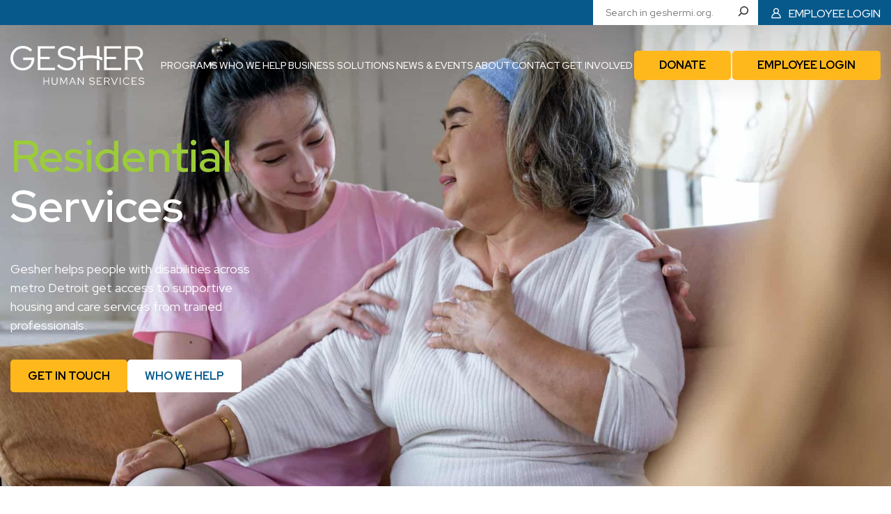

--- FILE ---
content_type: text/html; charset=UTF-8
request_url: https://www.geshermi.org/residential-services/
body_size: 15865
content:
<!DOCTYPE html>
<html lang="en-US" class="no-js">
    <head>
        <meta charset="UTF-8">
        <meta name="viewport" content="width=device-width, initial-scale=1">
        <link rel="profile" href="https://gmpg.org/xfn/11">
        <link rel="icon" href="https://www.geshermi.org/wp-content/themes/gesher/assets/img/gesher-favicon.svg" type="image/svg+xml">
        <link rel="apple-touch-icon" href="https://www.geshermi.org/wp-content/themes/gesher/assets/img/gesher-favicon.svg" >
        <link rel="preconnect" href="https://fonts.googleapis.com">
        <link rel="preconnect" href="https://fonts.gstatic.com" crossorigin>
        <link href="https://fonts.googleapis.com/css2?family=Red+Hat+Display:ital,wght@0,300;0,400;0,500;0,600;0,700;0,800;0,900;1,300;1,400;1,500;1,600;1,700;1,800;1,900&display=swap" rel="stylesheet">

        <meta name='robots' content='index, follow, max-image-preview:large, max-snippet:-1, max-video-preview:-1' />
	<style>img:is([sizes="auto" i], [sizes^="auto," i]) { contain-intrinsic-size: 3000px 1500px }</style>
	
	<!-- This site is optimized with the Yoast SEO plugin v26.8 - https://yoast.com/product/yoast-seo-wordpress/ -->
	<title>Residential Services for Adults with Disabilities | Gesher</title>
	<meta name="description" content="Gesher&#039;s residential services for adults with disabilities provide access to supportive disabled living communities &amp; professional care services in metro Detroit." />
	<link rel="canonical" href="https://www.geshermi.org/residential-services/" />
	<meta property="og:locale" content="en_US" />
	<meta property="og:type" content="article" />
	<meta property="og:title" content="Residential Services for Adults with Disabilities | Gesher" />
	<meta property="og:description" content="Gesher&#039;s residential services for adults with disabilities provide access to supportive disabled living communities &amp; professional care services in metro Detroit." />
	<meta property="og:url" content="https://www.geshermi.org/residential-services/" />
	<meta property="og:site_name" content="Gesher Human Services" />
	<meta property="article:modified_time" content="2024-11-01T18:52:02+00:00" />
	<meta property="og:image" content="https://www.geshermi.org/wp-content/uploads/2023/03/residential-services-bg.jpeg" />
	<meta property="og:image:width" content="2000" />
	<meta property="og:image:height" content="1335" />
	<meta property="og:image:type" content="image/jpeg" />
	<meta name="twitter:card" content="summary_large_image" />
	<meta name="twitter:label1" content="Est. reading time" />
	<meta name="twitter:data1" content="4 minutes" />
	<script type="application/ld+json" class="yoast-schema-graph">{"@context":"https://schema.org","@graph":[{"@type":"WebPage","@id":"https://www.geshermi.org/residential-services/","url":"https://www.geshermi.org/residential-services/","name":"Residential Services for Adults with Disabilities | Gesher","isPartOf":{"@id":"https://www.geshermi.org/#website"},"primaryImageOfPage":{"@id":"https://www.geshermi.org/residential-services/#primaryimage"},"image":{"@id":"https://www.geshermi.org/residential-services/#primaryimage"},"thumbnailUrl":"http://www.geshermi.org/wp-content/uploads/2023/03/residential-services-bg.jpeg","datePublished":"2023-03-05T09:47:05+00:00","dateModified":"2024-11-01T18:52:02+00:00","description":"Gesher's residential services for adults with disabilities provide access to supportive disabled living communities & professional care services in metro Detroit.","breadcrumb":{"@id":"https://www.geshermi.org/residential-services/#breadcrumb"},"inLanguage":"en-US","potentialAction":[{"@type":"ReadAction","target":["https://www.geshermi.org/residential-services/"]}]},{"@type":"ImageObject","inLanguage":"en-US","@id":"https://www.geshermi.org/residential-services/#primaryimage","url":"https://www.geshermi.org/wp-content/uploads/2023/03/residential-services-bg.jpeg","contentUrl":"https://www.geshermi.org/wp-content/uploads/2023/03/residential-services-bg.jpeg","width":2000,"height":1335},{"@type":"BreadcrumbList","@id":"https://www.geshermi.org/residential-services/#breadcrumb","itemListElement":[{"@type":"ListItem","position":1,"name":"Home","item":"https://www.geshermi.org/"},{"@type":"ListItem","position":2,"name":"Residential Services"}]},{"@type":"WebSite","@id":"https://www.geshermi.org/#website","url":"https://www.geshermi.org/","name":"Gesher Human Services","description":"A bridge to where you want to be.","publisher":{"@id":"https://www.geshermi.org/#organization"},"potentialAction":[{"@type":"SearchAction","target":{"@type":"EntryPoint","urlTemplate":"https://www.geshermi.org/?s={search_term_string}"},"query-input":{"@type":"PropertyValueSpecification","valueRequired":true,"valueName":"search_term_string"}}],"inLanguage":"en-US"},{"@type":"Organization","@id":"https://www.geshermi.org/#organization","name":"Gesher Human Services","url":"https://www.geshermi.org/","logo":{"@type":"ImageObject","inLanguage":"en-US","@id":"https://www.geshermi.org/#/schema/logo/image/","url":"https://www.geshermi.org/wp-content/uploads/2024/01/Gesher-Logo-2-jpg-1.webp","contentUrl":"https://www.geshermi.org/wp-content/uploads/2024/01/Gesher-Logo-2-jpg-1.webp","width":576,"height":378,"caption":"Gesher Human Services"},"image":{"@id":"https://www.geshermi.org/#/schema/logo/image/"}}]}</script>
	<!-- / Yoast SEO plugin. -->


<link rel='dns-prefetch' href='//www.googletagmanager.com' />
<script type="text/javascript">
/* <![CDATA[ */
window._wpemojiSettings = {"baseUrl":"https:\/\/s.w.org\/images\/core\/emoji\/16.0.1\/72x72\/","ext":".png","svgUrl":"https:\/\/s.w.org\/images\/core\/emoji\/16.0.1\/svg\/","svgExt":".svg","source":{"concatemoji":"https:\/\/www.geshermi.org\/wp-includes\/js\/wp-emoji-release.min.js?ver=6.8.3"}};
/*! This file is auto-generated */
!function(s,n){var o,i,e;function c(e){try{var t={supportTests:e,timestamp:(new Date).valueOf()};sessionStorage.setItem(o,JSON.stringify(t))}catch(e){}}function p(e,t,n){e.clearRect(0,0,e.canvas.width,e.canvas.height),e.fillText(t,0,0);var t=new Uint32Array(e.getImageData(0,0,e.canvas.width,e.canvas.height).data),a=(e.clearRect(0,0,e.canvas.width,e.canvas.height),e.fillText(n,0,0),new Uint32Array(e.getImageData(0,0,e.canvas.width,e.canvas.height).data));return t.every(function(e,t){return e===a[t]})}function u(e,t){e.clearRect(0,0,e.canvas.width,e.canvas.height),e.fillText(t,0,0);for(var n=e.getImageData(16,16,1,1),a=0;a<n.data.length;a++)if(0!==n.data[a])return!1;return!0}function f(e,t,n,a){switch(t){case"flag":return n(e,"\ud83c\udff3\ufe0f\u200d\u26a7\ufe0f","\ud83c\udff3\ufe0f\u200b\u26a7\ufe0f")?!1:!n(e,"\ud83c\udde8\ud83c\uddf6","\ud83c\udde8\u200b\ud83c\uddf6")&&!n(e,"\ud83c\udff4\udb40\udc67\udb40\udc62\udb40\udc65\udb40\udc6e\udb40\udc67\udb40\udc7f","\ud83c\udff4\u200b\udb40\udc67\u200b\udb40\udc62\u200b\udb40\udc65\u200b\udb40\udc6e\u200b\udb40\udc67\u200b\udb40\udc7f");case"emoji":return!a(e,"\ud83e\udedf")}return!1}function g(e,t,n,a){var r="undefined"!=typeof WorkerGlobalScope&&self instanceof WorkerGlobalScope?new OffscreenCanvas(300,150):s.createElement("canvas"),o=r.getContext("2d",{willReadFrequently:!0}),i=(o.textBaseline="top",o.font="600 32px Arial",{});return e.forEach(function(e){i[e]=t(o,e,n,a)}),i}function t(e){var t=s.createElement("script");t.src=e,t.defer=!0,s.head.appendChild(t)}"undefined"!=typeof Promise&&(o="wpEmojiSettingsSupports",i=["flag","emoji"],n.supports={everything:!0,everythingExceptFlag:!0},e=new Promise(function(e){s.addEventListener("DOMContentLoaded",e,{once:!0})}),new Promise(function(t){var n=function(){try{var e=JSON.parse(sessionStorage.getItem(o));if("object"==typeof e&&"number"==typeof e.timestamp&&(new Date).valueOf()<e.timestamp+604800&&"object"==typeof e.supportTests)return e.supportTests}catch(e){}return null}();if(!n){if("undefined"!=typeof Worker&&"undefined"!=typeof OffscreenCanvas&&"undefined"!=typeof URL&&URL.createObjectURL&&"undefined"!=typeof Blob)try{var e="postMessage("+g.toString()+"("+[JSON.stringify(i),f.toString(),p.toString(),u.toString()].join(",")+"));",a=new Blob([e],{type:"text/javascript"}),r=new Worker(URL.createObjectURL(a),{name:"wpTestEmojiSupports"});return void(r.onmessage=function(e){c(n=e.data),r.terminate(),t(n)})}catch(e){}c(n=g(i,f,p,u))}t(n)}).then(function(e){for(var t in e)n.supports[t]=e[t],n.supports.everything=n.supports.everything&&n.supports[t],"flag"!==t&&(n.supports.everythingExceptFlag=n.supports.everythingExceptFlag&&n.supports[t]);n.supports.everythingExceptFlag=n.supports.everythingExceptFlag&&!n.supports.flag,n.DOMReady=!1,n.readyCallback=function(){n.DOMReady=!0}}).then(function(){return e}).then(function(){var e;n.supports.everything||(n.readyCallback(),(e=n.source||{}).concatemoji?t(e.concatemoji):e.wpemoji&&e.twemoji&&(t(e.twemoji),t(e.wpemoji)))}))}((window,document),window._wpemojiSettings);
/* ]]> */
</script>
<style id='wp-emoji-styles-inline-css' type='text/css'>

	img.wp-smiley, img.emoji {
		display: inline !important;
		border: none !important;
		box-shadow: none !important;
		height: 1em !important;
		width: 1em !important;
		margin: 0 0.07em !important;
		vertical-align: -0.1em !important;
		background: none !important;
		padding: 0 !important;
	}
</style>
<link rel='stylesheet' id='wp-block-library-css' href='https://www.geshermi.org/wp-includes/css/dist/block-library/style.min.css?ver=6.8.3' type='text/css' media='all' />
<link rel='stylesheet' id='wp-components-css' href='https://www.geshermi.org/wp-includes/css/dist/components/style.min.css?ver=6.8.3' type='text/css' media='all' />
<link rel='stylesheet' id='wp-preferences-css' href='https://www.geshermi.org/wp-includes/css/dist/preferences/style.min.css?ver=6.8.3' type='text/css' media='all' />
<link rel='stylesheet' id='wp-block-editor-css' href='https://www.geshermi.org/wp-includes/css/dist/block-editor/style.min.css?ver=6.8.3' type='text/css' media='all' />
<link rel='stylesheet' id='popup-maker-block-library-style-css' href='https://www.geshermi.org/wp-content/plugins/popup-maker/dist/packages/block-library-style.css?ver=dbea705cfafe089d65f1' type='text/css' media='all' />
<style id='acf-featured-news-style-inline-css' type='text/css'>
:root {
  --wrapWidth: 1512px;
  --innerWrapWidth: 1312px;
  --fontFamily: "Red Hat Display", sans-serif;
  --fontFamily2: "Red Hat Display", sans-serif;
  --fontSize: 18px;
  --accentColor: #DD751F;
  --accentYellow: #FFB81C;
  --color: #353635;
  --lightBlue: #4FB9DE;
  --lightBlue2: #4396DB;
  --lightBlue3: #68AEE7;
  --brandBlue: #3683C5;
  --darkBlue: #07598b;
  --veryDarkBlue: #00385C;
  --brandGreen: #9CCB3B;
  --bgBodyGrey: #F5F5F5;
  --bgGreyLight: #f2f2f2;
  --bgGrey: #353635;
  --bgGrey2: #353635;
  --bgWarning: #EDC537;
  --bgSuccess: #1FED57;
  --sectionPY: 100px;
  --sectionPYmd: 80px;
  --sectionPYxs: 50px;
  --headerHeight: 150px;
  --desktopBreakpoint: 1198px;
}

.acf-block-featured-events .news-grid {
  display: grid;
  grid-template-columns: repeat(3, 1fr);
  gap: 34px;
}
@media (max-width: 799px) {
  .acf-block-featured-events .news-grid {
    grid-template-columns: repeat(2, 1fr);
  }
}
@media (max-width: 549px) {
  .acf-block-featured-events .news-grid {
    grid-template-columns: 1fr;
  }
}
.acf-block-featured-events .news-grid .article {
  background-color: var(--wp--preset--color--dark-blue);
  color: white;
  border-radius: 10px;
  display: flex;
  flex-direction: column;
  box-shadow: 0 0 20px rgba(0, 0, 0, 0.2);
}
@media (width < 782px) and (width >= 550px) {
  .acf-block-featured-events .news-grid .article:nth-child(3) {
    display: none;
  }
}
.acf-block-featured-events .news-grid .news-item-details {
  padding: 22px;
  display: flex;
  flex-direction: row;
  flex-wrap: wrap;
  height: 100%;
  justify-content: space-between;
}
.acf-block-featured-events .news-grid img:not([role=button]) {
  height: 236px;
  -o-object-fit: cover;
     object-fit: cover;
  border-radius: 10px 10px 0 0;
  margin-bottom: 0px;
  width: auto;
  min-width: 100%;
  max-height: auto;
  aspect-ratio: 1;
}
.acf-block-featured-events .news-grid h4, .acf-block-featured-events .news-grid .h4 {
  font-size: 24px;
  font-weight: 700;
  line-height: 32px;
  margin-bottom: 40px;
  flex-basis: 100%;
}
.acf-block-featured-events .news-grid p {
  font-size: 22px;
  line-height: 160%;
  margin-bottom: 0;
}
.acf-block-featured-events .news-grid a {
  font-weight: 700;
  color: white;
}
.acf-block-featured-events .news-grid .post-date {
  margin-top: auto;
  margin-bottom: 0;
  font-size: 0.8888em;
}
.acf-block-featured-events .news-grid .read-more {
  margin-top: auto;
  margin-bottom: 0;
  font-size: 0.8888em;
}/*# sourceMappingURL=featured-news.css.map */
</style>
<style id='global-styles-inline-css' type='text/css'>
:root{--wp--preset--aspect-ratio--square: 1;--wp--preset--aspect-ratio--4-3: 4/3;--wp--preset--aspect-ratio--3-4: 3/4;--wp--preset--aspect-ratio--3-2: 3/2;--wp--preset--aspect-ratio--2-3: 2/3;--wp--preset--aspect-ratio--16-9: 16/9;--wp--preset--aspect-ratio--9-16: 9/16;--wp--preset--color--black: #000000;--wp--preset--color--cyan-bluish-gray: #abb8c3;--wp--preset--color--white: #ffffff;--wp--preset--color--pale-pink: #f78da7;--wp--preset--color--vivid-red: #cf2e2e;--wp--preset--color--luminous-vivid-orange: #ff6900;--wp--preset--color--luminous-vivid-amber: #fcb900;--wp--preset--color--light-green-cyan: #7bdcb5;--wp--preset--color--vivid-green-cyan: #00d084;--wp--preset--color--pale-cyan-blue: #8ed1fc;--wp--preset--color--vivid-cyan-blue: #0693e3;--wp--preset--color--vivid-purple: #9b51e0;--wp--preset--color--body-color: #353635;--wp--preset--color--brand-blue: #3683C5;--wp--preset--color--dark-blue: #07598b;--wp--preset--color--brand-green: #9CCB3B;--wp--preset--color--light-blue: #4FB9DE;--wp--preset--color--light-blue-2: #4396DB;--wp--preset--color--light-blue-3: #68AEE7;--wp--preset--color--light-gray: #F2F2F2;--wp--preset--gradient--vivid-cyan-blue-to-vivid-purple: linear-gradient(135deg,rgba(6,147,227,1) 0%,rgb(155,81,224) 100%);--wp--preset--gradient--light-green-cyan-to-vivid-green-cyan: linear-gradient(135deg,rgb(122,220,180) 0%,rgb(0,208,130) 100%);--wp--preset--gradient--luminous-vivid-amber-to-luminous-vivid-orange: linear-gradient(135deg,rgba(252,185,0,1) 0%,rgba(255,105,0,1) 100%);--wp--preset--gradient--luminous-vivid-orange-to-vivid-red: linear-gradient(135deg,rgba(255,105,0,1) 0%,rgb(207,46,46) 100%);--wp--preset--gradient--very-light-gray-to-cyan-bluish-gray: linear-gradient(135deg,rgb(238,238,238) 0%,rgb(169,184,195) 100%);--wp--preset--gradient--cool-to-warm-spectrum: linear-gradient(135deg,rgb(74,234,220) 0%,rgb(151,120,209) 20%,rgb(207,42,186) 40%,rgb(238,44,130) 60%,rgb(251,105,98) 80%,rgb(254,248,76) 100%);--wp--preset--gradient--blush-light-purple: linear-gradient(135deg,rgb(255,206,236) 0%,rgb(152,150,240) 100%);--wp--preset--gradient--blush-bordeaux: linear-gradient(135deg,rgb(254,205,165) 0%,rgb(254,45,45) 50%,rgb(107,0,62) 100%);--wp--preset--gradient--luminous-dusk: linear-gradient(135deg,rgb(255,203,112) 0%,rgb(199,81,192) 50%,rgb(65,88,208) 100%);--wp--preset--gradient--pale-ocean: linear-gradient(135deg,rgb(255,245,203) 0%,rgb(182,227,212) 50%,rgb(51,167,181) 100%);--wp--preset--gradient--electric-grass: linear-gradient(135deg,rgb(202,248,128) 0%,rgb(113,206,126) 100%);--wp--preset--gradient--midnight: linear-gradient(135deg,rgb(2,3,129) 0%,rgb(40,116,252) 100%);--wp--preset--gradient--blue-transparent-left-right: linear-gradient(90deg, var(--darkBlue) 35%, transparent 100%);--wp--preset--gradient--blue-transparent-right-left: linear-gradient(-90deg, var(--darkBlue) 35%, transparent 100%);--wp--preset--gradient--blue-blue-left-right: linear-gradient(90deg, var(--darkBlue) 35%, rgba(7, 89, 139, 0.5) 100%);--wp--preset--gradient--blue-blue-top-bottom: linear-gradient(180deg, var(--lightBlue) 0%, var(--brandBlue) 100%);--wp--preset--font-size--small: 0.8888rem;--wp--preset--font-size--medium: 1.333rem;--wp--preset--font-size--large: 36px;--wp--preset--font-size--x-large: 3.555rem;--wp--preset--font-size--lasrge: 2.6666rem;--wp--preset--spacing--20: 0.44rem;--wp--preset--spacing--30: 0.67rem;--wp--preset--spacing--40: 1rem;--wp--preset--spacing--50: 1.5rem;--wp--preset--spacing--60: 2.25rem;--wp--preset--spacing--70: 3.38rem;--wp--preset--spacing--80: 5.06rem;--wp--preset--shadow--natural: 6px 6px 9px rgba(0, 0, 0, 0.2);--wp--preset--shadow--deep: 12px 12px 50px rgba(0, 0, 0, 0.4);--wp--preset--shadow--sharp: 6px 6px 0px rgba(0, 0, 0, 0.2);--wp--preset--shadow--outlined: 6px 6px 0px -3px rgba(255, 255, 255, 1), 6px 6px rgba(0, 0, 0, 1);--wp--preset--shadow--crisp: 6px 6px 0px rgba(0, 0, 0, 1);}:where(body) { margin: 0; }.wp-site-blocks > .alignleft { float: left; margin-right: 2em; }.wp-site-blocks > .alignright { float: right; margin-left: 2em; }.wp-site-blocks > .aligncenter { justify-content: center; margin-left: auto; margin-right: auto; }:where(.is-layout-flex){gap: 0.5em;}:where(.is-layout-grid){gap: 0.5em;}.is-layout-flow > .alignleft{float: left;margin-inline-start: 0;margin-inline-end: 2em;}.is-layout-flow > .alignright{float: right;margin-inline-start: 2em;margin-inline-end: 0;}.is-layout-flow > .aligncenter{margin-left: auto !important;margin-right: auto !important;}.is-layout-constrained > .alignleft{float: left;margin-inline-start: 0;margin-inline-end: 2em;}.is-layout-constrained > .alignright{float: right;margin-inline-start: 2em;margin-inline-end: 0;}.is-layout-constrained > .aligncenter{margin-left: auto !important;margin-right: auto !important;}.is-layout-constrained > :where(:not(.alignleft):not(.alignright):not(.alignfull)){margin-left: auto !important;margin-right: auto !important;}body .is-layout-flex{display: flex;}.is-layout-flex{flex-wrap: wrap;align-items: center;}.is-layout-flex > :is(*, div){margin: 0;}body .is-layout-grid{display: grid;}.is-layout-grid > :is(*, div){margin: 0;}body{padding-top: 0px;padding-right: 0px;padding-bottom: 0px;padding-left: 0px;}a:where(:not(.wp-element-button)){text-decoration: underline;}:root :where(.wp-element-button, .wp-block-button__link){background-color: #32373c;border-width: 0;color: #fff;font-family: inherit;font-size: inherit;line-height: inherit;padding: calc(0.667em + 2px) calc(1.333em + 2px);text-decoration: none;}.has-black-color{color: var(--wp--preset--color--black) !important;}.has-cyan-bluish-gray-color{color: var(--wp--preset--color--cyan-bluish-gray) !important;}.has-white-color{color: var(--wp--preset--color--white) !important;}.has-pale-pink-color{color: var(--wp--preset--color--pale-pink) !important;}.has-vivid-red-color{color: var(--wp--preset--color--vivid-red) !important;}.has-luminous-vivid-orange-color{color: var(--wp--preset--color--luminous-vivid-orange) !important;}.has-luminous-vivid-amber-color{color: var(--wp--preset--color--luminous-vivid-amber) !important;}.has-light-green-cyan-color{color: var(--wp--preset--color--light-green-cyan) !important;}.has-vivid-green-cyan-color{color: var(--wp--preset--color--vivid-green-cyan) !important;}.has-pale-cyan-blue-color{color: var(--wp--preset--color--pale-cyan-blue) !important;}.has-vivid-cyan-blue-color{color: var(--wp--preset--color--vivid-cyan-blue) !important;}.has-vivid-purple-color{color: var(--wp--preset--color--vivid-purple) !important;}.has-body-color-color{color: var(--wp--preset--color--body-color) !important;}.has-brand-blue-color{color: var(--wp--preset--color--brand-blue) !important;}.has-dark-blue-color{color: var(--wp--preset--color--dark-blue) !important;}.has-brand-green-color{color: var(--wp--preset--color--brand-green) !important;}.has-light-blue-color{color: var(--wp--preset--color--light-blue) !important;}.has-light-blue-2-color{color: var(--wp--preset--color--light-blue-2) !important;}.has-light-blue-3-color{color: var(--wp--preset--color--light-blue-3) !important;}.has-light-gray-color{color: var(--wp--preset--color--light-gray) !important;}.has-black-background-color{background-color: var(--wp--preset--color--black) !important;}.has-cyan-bluish-gray-background-color{background-color: var(--wp--preset--color--cyan-bluish-gray) !important;}.has-white-background-color{background-color: var(--wp--preset--color--white) !important;}.has-pale-pink-background-color{background-color: var(--wp--preset--color--pale-pink) !important;}.has-vivid-red-background-color{background-color: var(--wp--preset--color--vivid-red) !important;}.has-luminous-vivid-orange-background-color{background-color: var(--wp--preset--color--luminous-vivid-orange) !important;}.has-luminous-vivid-amber-background-color{background-color: var(--wp--preset--color--luminous-vivid-amber) !important;}.has-light-green-cyan-background-color{background-color: var(--wp--preset--color--light-green-cyan) !important;}.has-vivid-green-cyan-background-color{background-color: var(--wp--preset--color--vivid-green-cyan) !important;}.has-pale-cyan-blue-background-color{background-color: var(--wp--preset--color--pale-cyan-blue) !important;}.has-vivid-cyan-blue-background-color{background-color: var(--wp--preset--color--vivid-cyan-blue) !important;}.has-vivid-purple-background-color{background-color: var(--wp--preset--color--vivid-purple) !important;}.has-body-color-background-color{background-color: var(--wp--preset--color--body-color) !important;}.has-brand-blue-background-color{background-color: var(--wp--preset--color--brand-blue) !important;}.has-dark-blue-background-color{background-color: var(--wp--preset--color--dark-blue) !important;}.has-brand-green-background-color{background-color: var(--wp--preset--color--brand-green) !important;}.has-light-blue-background-color{background-color: var(--wp--preset--color--light-blue) !important;}.has-light-blue-2-background-color{background-color: var(--wp--preset--color--light-blue-2) !important;}.has-light-blue-3-background-color{background-color: var(--wp--preset--color--light-blue-3) !important;}.has-light-gray-background-color{background-color: var(--wp--preset--color--light-gray) !important;}.has-black-border-color{border-color: var(--wp--preset--color--black) !important;}.has-cyan-bluish-gray-border-color{border-color: var(--wp--preset--color--cyan-bluish-gray) !important;}.has-white-border-color{border-color: var(--wp--preset--color--white) !important;}.has-pale-pink-border-color{border-color: var(--wp--preset--color--pale-pink) !important;}.has-vivid-red-border-color{border-color: var(--wp--preset--color--vivid-red) !important;}.has-luminous-vivid-orange-border-color{border-color: var(--wp--preset--color--luminous-vivid-orange) !important;}.has-luminous-vivid-amber-border-color{border-color: var(--wp--preset--color--luminous-vivid-amber) !important;}.has-light-green-cyan-border-color{border-color: var(--wp--preset--color--light-green-cyan) !important;}.has-vivid-green-cyan-border-color{border-color: var(--wp--preset--color--vivid-green-cyan) !important;}.has-pale-cyan-blue-border-color{border-color: var(--wp--preset--color--pale-cyan-blue) !important;}.has-vivid-cyan-blue-border-color{border-color: var(--wp--preset--color--vivid-cyan-blue) !important;}.has-vivid-purple-border-color{border-color: var(--wp--preset--color--vivid-purple) !important;}.has-body-color-border-color{border-color: var(--wp--preset--color--body-color) !important;}.has-brand-blue-border-color{border-color: var(--wp--preset--color--brand-blue) !important;}.has-dark-blue-border-color{border-color: var(--wp--preset--color--dark-blue) !important;}.has-brand-green-border-color{border-color: var(--wp--preset--color--brand-green) !important;}.has-light-blue-border-color{border-color: var(--wp--preset--color--light-blue) !important;}.has-light-blue-2-border-color{border-color: var(--wp--preset--color--light-blue-2) !important;}.has-light-blue-3-border-color{border-color: var(--wp--preset--color--light-blue-3) !important;}.has-light-gray-border-color{border-color: var(--wp--preset--color--light-gray) !important;}.has-vivid-cyan-blue-to-vivid-purple-gradient-background{background: var(--wp--preset--gradient--vivid-cyan-blue-to-vivid-purple) !important;}.has-light-green-cyan-to-vivid-green-cyan-gradient-background{background: var(--wp--preset--gradient--light-green-cyan-to-vivid-green-cyan) !important;}.has-luminous-vivid-amber-to-luminous-vivid-orange-gradient-background{background: var(--wp--preset--gradient--luminous-vivid-amber-to-luminous-vivid-orange) !important;}.has-luminous-vivid-orange-to-vivid-red-gradient-background{background: var(--wp--preset--gradient--luminous-vivid-orange-to-vivid-red) !important;}.has-very-light-gray-to-cyan-bluish-gray-gradient-background{background: var(--wp--preset--gradient--very-light-gray-to-cyan-bluish-gray) !important;}.has-cool-to-warm-spectrum-gradient-background{background: var(--wp--preset--gradient--cool-to-warm-spectrum) !important;}.has-blush-light-purple-gradient-background{background: var(--wp--preset--gradient--blush-light-purple) !important;}.has-blush-bordeaux-gradient-background{background: var(--wp--preset--gradient--blush-bordeaux) !important;}.has-luminous-dusk-gradient-background{background: var(--wp--preset--gradient--luminous-dusk) !important;}.has-pale-ocean-gradient-background{background: var(--wp--preset--gradient--pale-ocean) !important;}.has-electric-grass-gradient-background{background: var(--wp--preset--gradient--electric-grass) !important;}.has-midnight-gradient-background{background: var(--wp--preset--gradient--midnight) !important;}.has-blue-transparent-left-right-gradient-background{background: var(--wp--preset--gradient--blue-transparent-left-right) !important;}.has-blue-transparent-right-left-gradient-background{background: var(--wp--preset--gradient--blue-transparent-right-left) !important;}.has-blue-blue-left-right-gradient-background{background: var(--wp--preset--gradient--blue-blue-left-right) !important;}.has-blue-blue-top-bottom-gradient-background{background: var(--wp--preset--gradient--blue-blue-top-bottom) !important;}.has-small-font-size{font-size: var(--wp--preset--font-size--small) !important;}.has-medium-font-size{font-size: var(--wp--preset--font-size--medium) !important;}.has-large-font-size{font-size: var(--wp--preset--font-size--large) !important;}.has-x-large-font-size{font-size: var(--wp--preset--font-size--x-large) !important;}.has-lasrge-font-size{font-size: var(--wp--preset--font-size--lasrge) !important;}
:where(.wp-block-post-template.is-layout-flex){gap: 1.25em;}:where(.wp-block-post-template.is-layout-grid){gap: 1.25em;}
:where(.wp-block-columns.is-layout-flex){gap: 2em;}:where(.wp-block-columns.is-layout-grid){gap: 2em;}
:root :where(.wp-block-pullquote){font-size: 1.5em;line-height: 1.6;}
</style>
<link rel='stylesheet' id='contact-form-7-css' href='https://www.geshermi.org/wp-content/plugins/contact-form-7/includes/css/styles.css?ver=6.1.4' type='text/css' media='all' />
<link rel='stylesheet' id='godaddy-styles-css' href='https://www.geshermi.org/wp-content/mu-plugins/vendor/wpex/godaddy-launch/includes/Dependencies/GoDaddy/Styles/build/latest.css?ver=2.0.2' type='text/css' media='all' />
<link rel='stylesheet' id='gesher-style-css' href='https://www.geshermi.org/wp-content/themes/gesher/assets/css/gesher-style.css?ver=20230704v5' type='text/css' media='all' />
<link rel="https://api.w.org/" href="https://www.geshermi.org/wp-json/" /><link rel="alternate" title="JSON" type="application/json" href="https://www.geshermi.org/wp-json/wp/v2/pages/491" /><link rel="EditURI" type="application/rsd+xml" title="RSD" href="https://www.geshermi.org/xmlrpc.php?rsd" />
<meta name="generator" content="WordPress 6.8.3" />
<link rel='shortlink' href='https://www.geshermi.org/?p=491' />
<link rel="alternate" title="oEmbed (JSON)" type="application/json+oembed" href="https://www.geshermi.org/wp-json/oembed/1.0/embed?url=https%3A%2F%2Fwww.geshermi.org%2Fresidential-services%2F" />
<link rel="alternate" title="oEmbed (XML)" type="text/xml+oembed" href="https://www.geshermi.org/wp-json/oembed/1.0/embed?url=https%3A%2F%2Fwww.geshermi.org%2Fresidential-services%2F&#038;format=xml" />
<meta name="generator" content="Site Kit by Google 1.170.0" />
<!-- Google Tag Manager snippet added by Site Kit -->
<script type="text/javascript">
/* <![CDATA[ */

			( function( w, d, s, l, i ) {
				w[l] = w[l] || [];
				w[l].push( {'gtm.start': new Date().getTime(), event: 'gtm.js'} );
				var f = d.getElementsByTagName( s )[0],
					j = d.createElement( s ), dl = l != 'dataLayer' ? '&l=' + l : '';
				j.async = true;
				j.src = 'https://www.googletagmanager.com/gtm.js?id=' + i + dl;
				f.parentNode.insertBefore( j, f );
			} )( window, document, 'script', 'dataLayer', 'GTM-TJQGSJK' );
			
/* ]]> */
</script>

<!-- End Google Tag Manager snippet added by Site Kit -->
<link rel="icon" href="https://www.geshermi.org/wp-content/uploads/2023/03/gesher-logo.svg" sizes="32x32" />
<link rel="icon" href="https://www.geshermi.org/wp-content/uploads/2023/03/gesher-logo.svg" sizes="192x192" />
<link rel="apple-touch-icon" href="https://www.geshermi.org/wp-content/uploads/2023/03/gesher-logo.svg" />
<meta name="msapplication-TileImage" content="https://www.geshermi.org/wp-content/uploads/2023/03/gesher-logo.svg" />

        <style>section h2.has-medium-font-size {margin-bottom: 0;}

#masthead p {max-width: 620px; margin-bottom: 5vh;}

#cta_1 h3 {font-size: 1.7777rem; font-weight: 600; line-height: 1.3125em; margin: 0 auto 0 0;}

#residential_services .wp-block-columns {justify-content: space-between; width: 1150px; max-width: 100%; margin-left: auto; margin-right: auto;}
#residential_services .wp-block-cover {padding-top: var(--sectionPY); padding-bottom: var(--sectionPY); border-radius: 10px; overflow: hidden; background-color: var(--darkBlue);}
#residential_services .last-row {margin-top: 65px; border-top: 2px solid white; padding-top: 60px;}
#residential_services .last-row .wp-block-image {margin: 0; display: flex; flex-direction: row; align-items: flex-start; gap: 15px; justify-content: flex-start; width: 100%;}
#residential_services .last-row .wp-block-image figcaption {margin: 0;}
#residential_services .last-row .contact-row {gap: 20px;}
</style>
    </head>
    <body class="wp-singular page-template-default page page-id-491 wp-custom-logo wp-theme-gesher">

        <div id="page_wrap">
            <header id="header">

            
<div id="topbar" class="wp-block-group has-dark-blue-background-color has-background is-layout-constrained wp-block-group-is-layout-constrained">
<div class="wp-block-group wrap is-layout-constrained wp-block-group-is-layout-constrained">
<div id="top_search_wrap" class="wp-block-group is-layout-constrained wp-block-group-is-layout-constrained"><form role="search" method="get" action="https://www.geshermi.org/" class="wp-block-search__button-inside wp-block-search__icon-button wp-block-search"    ><label class="wp-block-search__label screen-reader-text" for="wp-block-search__input-1" >Search</label><div class="wp-block-search__inside-wrapper " ><input class="wp-block-search__input" id="wp-block-search__input-1" placeholder="Search in geshermi.org..." value="" type="search" name="s" required /><button aria-label="Search" class="wp-block-search__button has-icon wp-element-button" type="submit" ><svg class="search-icon" viewBox="0 0 24 24" width="24" height="24">
					<path d="M13 5c-3.3 0-6 2.7-6 6 0 1.4.5 2.7 1.3 3.7l-3.8 3.8 1.1 1.1 3.8-3.8c1 .8 2.3 1.3 3.7 1.3 3.3 0 6-2.7 6-6S16.3 5 13 5zm0 10.5c-2.5 0-4.5-2-4.5-4.5s2-4.5 4.5-4.5 4.5 2 4.5 4.5-2 4.5-4.5 4.5z"></path>
				</svg></button></div></form></div>



<div class="wp-block-buttons is-content-justification-right is-layout-flex wp-container-core-buttons-is-layout-765c4724 wp-block-buttons-is-layout-flex">
<div class="wp-block-button is-style-text secondary employee-login"><a class="wp-block-button__link wp-element-button" href="https://jvsdet.sharepoint.com/" target="_blank" rel="noreferrer noopener">Employee Login</a></div>
</div>
</div>
</div>



<div id="header_row" class="wp-block-group is-layout-constrained wp-block-group-is-layout-constrained">
<div class="wp-block-columns wrap is-layout-flex wp-container-core-columns-is-layout-9d6595d7 wp-block-columns-is-layout-flex">
<div class="wp-block-column is-layout-flow wp-block-column-is-layout-flow"><div class="wp-block-site-logo"><a href="https://www.geshermi.org/" class="custom-logo-link" rel="home"><img src="https://www.geshermi.org/wp-content/uploads/2023/03/gesher-logo.svg" class="custom-logo" alt="Gesher Human Services" decoding="async" /></a></div></div>



<div class="wp-block-column is-layout-flow wp-block-column-is-layout-flow"><nav class="is-responsive items-justified-space-between primary-menu wp-block-navigation is-content-justification-space-between is-layout-flex wp-container-core-navigation-is-layout-3d213aab wp-block-navigation-is-layout-flex" aria-label="Primary Menu" 
		 data-wp-interactive="core/navigation" data-wp-context='{"overlayOpenedBy":{"click":false,"hover":false,"focus":false},"type":"overlay","roleAttribute":"","ariaLabel":"Menu"}'><button aria-haspopup="dialog" aria-label="Open menu" class="wp-block-navigation__responsive-container-open" 
				data-wp-on-async--click="actions.openMenuOnClick"
				data-wp-on--keydown="actions.handleMenuKeydown"
			><svg width="24" height="24" xmlns="http://www.w3.org/2000/svg" viewBox="0 0 24 24" aria-hidden="true" focusable="false"><rect x="4" y="7.5" width="16" height="1.5" /><rect x="4" y="15" width="16" height="1.5" /></svg></button>
				<div class="wp-block-navigation__responsive-container"  id="modal-2" 
				data-wp-class--has-modal-open="state.isMenuOpen"
				data-wp-class--is-menu-open="state.isMenuOpen"
				data-wp-watch="callbacks.initMenu"
				data-wp-on--keydown="actions.handleMenuKeydown"
				data-wp-on-async--focusout="actions.handleMenuFocusout"
				tabindex="-1"
			>
					<div class="wp-block-navigation__responsive-close" tabindex="-1">
						<div class="wp-block-navigation__responsive-dialog" 
				data-wp-bind--aria-modal="state.ariaModal"
				data-wp-bind--aria-label="state.ariaLabel"
				data-wp-bind--role="state.roleAttribute"
			>
							<button aria-label="Close menu" class="wp-block-navigation__responsive-container-close" 
				data-wp-on-async--click="actions.closeMenuOnClick"
			><svg xmlns="http://www.w3.org/2000/svg" viewBox="0 0 24 24" width="24" height="24" aria-hidden="true" focusable="false"><path d="m13.06 12 6.47-6.47-1.06-1.06L12 10.94 5.53 4.47 4.47 5.53 10.94 12l-6.47 6.47 1.06 1.06L12 13.06l6.47 6.47 1.06-1.06L13.06 12Z"></path></svg></button>
							<div class="wp-block-navigation__responsive-container-content" 
				data-wp-watch="callbacks.focusFirstElement"
			 id="modal-2-content">
								<ul class="wp-block-navigation__container is-responsive items-justified-space-between primary-menu wp-block-navigation"><li data-wp-context="{ &quot;submenuOpenedBy&quot;: { &quot;click&quot;: false, &quot;hover&quot;: false, &quot;focus&quot;: false }, &quot;type&quot;: &quot;submenu&quot;, &quot;modal&quot;: null }" data-wp-interactive="core/navigation" data-wp-on--focusout="actions.handleMenuFocusout" data-wp-on--keydown="actions.handleMenuKeydown" data-wp-on-async--mouseenter="actions.openMenuOnHover" data-wp-on-async--mouseleave="actions.closeMenuOnHover" data-wp-watch="callbacks.initMenu" tabindex="-1" class="wp-block-navigation-item has-child wp-block-navigation-submenu current-menu-ancestor"><a class="wp-block-navigation-item__content" href="#"><span class="wp-block-navigation-item__label">Programs</span></a><ul class="wp-block-navigation__submenu-container wp-block-navigation-submenu"><li class=" wp-block-navigation-item wp-block-navigation-link"><a class="wp-block-navigation-item__content"  href="http://www.geshermi.org/careers-employment/"><span class="wp-block-navigation-item__label">Careers &#038; Employment</span></a></li><li class=" wp-block-navigation-item current-menu-item wp-block-navigation-link"><a class="wp-block-navigation-item__content"  href="http://www.geshermi.org/residential-services/" aria-current="page"><span class="wp-block-navigation-item__label">Residential Services</span></a></li><li class=" wp-block-navigation-item wp-block-navigation-link"><a class="wp-block-navigation-item__content"  href="http://www.geshermi.org/community-integration/"><span class="wp-block-navigation-item__label">Community Integration</span></a></li><li class=" wp-block-navigation-item wp-block-navigation-link"><a class="wp-block-navigation-item__content"  href="https://jvsdet.square.site/" target="_blank"  ><span class="wp-block-navigation-item__label">Make a Payment</span></a></li></ul></li><li class=" wp-block-navigation-item wp-block-navigation-link"><a class="wp-block-navigation-item__content"  href="http://www.geshermi.org/who-we-help/"><span class="wp-block-navigation-item__label">Who We Help</span></a></li><li class=" wp-block-navigation-item wp-block-navigation-link"><a class="wp-block-navigation-item__content"  href="http://www.geshermi.org/business-solutions/"><span class="wp-block-navigation-item__label">Business Solutions</span></a></li><li class="wp-block-navigation-item has-child wp-block-navigation-submenu"><a class="wp-block-navigation-item__content" href="#"><span class="wp-block-navigation-item__label">News &amp; Events</span></a><ul class="wp-block-navigation__submenu-container wp-block-navigation-submenu"><li class=" wp-block-navigation-item wp-block-navigation-link"><a class="wp-block-navigation-item__content"  href="http://www.geshermi.org/news/"><span class="wp-block-navigation-item__label">News</span></a></li><li class=" wp-block-navigation-item wp-block-navigation-link"><a class="wp-block-navigation-item__content"  href="http://www.geshermi.org/event-calendar/"><span class="wp-block-navigation-item__label">Events</span></a></li></ul></li><li class="wp-block-navigation-item has-child wp-block-navigation-submenu"><a class="wp-block-navigation-item__content" href="http://www.geshermi.org/about-gesher/"><span class="wp-block-navigation-item__label">About</span></a><ul class="wp-block-navigation__submenu-container wp-block-navigation-submenu"><li class=" wp-block-navigation-item wp-block-navigation-link"><a class="wp-block-navigation-item__content"  href="/about-gesher/#we_partner"><span class="wp-block-navigation-item__label">Partners &#038; Referrers</span></a></li><li class=" wp-block-navigation-item wp-block-navigation-link"><a class="wp-block-navigation-item__content"  href="https://www.geshermi.org/jobs/" target="_blank"  ><span class="wp-block-navigation-item__label">Join Our Team</span></a></li><li class=" wp-block-navigation-item wp-block-navigation-link"><a class="wp-block-navigation-item__content"  href="http://www.geshermi.org/annual-report-financials/" target="_blank"  ><span class="wp-block-navigation-item__label">Annual Report &amp; Financials</span></a></li><li class=" wp-block-navigation-item wp-block-navigation-link"><a class="wp-block-navigation-item__content"  href="https://www.geshermi.org/newsletter/"><span class="wp-block-navigation-item__label">Gesher Gazette Newsletter</span></a></li></ul></li><li class=" wp-block-navigation-item wp-block-navigation-link"><a class="wp-block-navigation-item__content"  href="http://www.geshermi.org/get-in-touch/"><span class="wp-block-navigation-item__label">Contact</span></a></li><li class=" wp-block-navigation-item wp-block-navigation-link"><a class="wp-block-navigation-item__content"  href="http://www.geshermi.org/get-involved/"><span class="wp-block-navigation-item__label">Get Involved</span></a></li><li class=" wp-block-navigation-item button primary wp-block-navigation-link"><a class="wp-block-navigation-item__content"  href="https://form-renderer-app.donorperfect.io/give/gesher-human-services/general-donation-new-copy" target="_blank"  ><span class="wp-block-navigation-item__label">Donate</span></a></li><li class=" wp-block-navigation-item button primary desktop-hidden wp-block-navigation-link"><a class="wp-block-navigation-item__content"  href="https://jvsdet.sharepoint.com/" target="_blank"  ><span class="wp-block-navigation-item__label">Employee Login</span></a></li></ul>
							</div>
						</div>
					</div>
				</div></nav></div>
</div>
</div>

                        </header>
            <main id="main" class="the-content content-page">
                                    
<section id="masthead" class="wp-block-group py0 has-dark-blue-background-color has-background is-layout-constrained wp-block-group-is-layout-constrained">
<div class="wp-block-cover is-light"><span aria-hidden="true" class="wp-block-cover__background has-background-dim wp-block-cover__gradient-background has-background-gradient has-blue-transparent-left-right-gradient-background"></span><img fetchpriority="high" decoding="async" width="2000" height="1335" class="wp-block-cover__image-background wp-image-141" alt="" src="https://www.geshermi.org/wp-content/uploads/2023/03/residential-services-bg.jpeg" style="object-position:0% 50%" data-object-fit="cover" data-object-position="0% 50%" srcset="https://www.geshermi.org/wp-content/uploads/2023/03/residential-services-bg.jpeg 2000w, https://www.geshermi.org/wp-content/uploads/2023/03/residential-services-bg-300x200.jpeg 300w, https://www.geshermi.org/wp-content/uploads/2023/03/residential-services-bg-1024x684.jpeg 1024w, https://www.geshermi.org/wp-content/uploads/2023/03/residential-services-bg-768x513.jpeg 768w, https://www.geshermi.org/wp-content/uploads/2023/03/residential-services-bg-1536x1025.jpeg 1536w" sizes="(max-width: 2000px) 100vw, 2000px" /><div class="wp-block-cover__inner-container is-layout-flow wp-block-cover-is-layout-flow">
<div class="wp-block-columns is-layout-flex wp-container-core-columns-is-layout-9d6595d7 wp-block-columns-is-layout-flex">
<div class="wp-block-column is-layout-flow wp-block-column-is-layout-flow">
<h1 class="wp-block-heading has-white-color has-text-color"><em>Residential</em><br>Services</h1>



<p class="has-white-color has-text-color">Gesher helps people with disabilities across metro Detroit get access to supportive housing and care services from trained professionals.</p>



<div class="wp-block-buttons is-layout-flex wp-block-buttons-is-layout-flex">
<div class="wp-block-button"><a class="wp-block-button__link wp-element-button" href="/get-in-touch/">Get In Touch</a></div>



<div class="wp-block-button secondary is-style-secondary"><a class="wp-block-button__link wp-element-button" href="/who-we-help/">Who We Help</a></div>
</div>
</div>



<div class="wp-block-column is-layout-flow wp-block-column-is-layout-flow"></div>
</div>
</div></div>
</section>



<section id="intro" class="wp-block-group is-layout-constrained wp-block-group-is-layout-constrained">
<div class="wp-block-columns wrap is-layout-flex wp-container-core-columns-is-layout-9d6595d7 wp-block-columns-is-layout-flex">
<div class="wp-block-column is-layout-flow wp-block-column-is-layout-flow"></div>



<div class="wp-block-column is-layout-flow wp-block-column-is-layout-flow" style="flex-basis:770px">
<p class="has-medium-font-size">From 24-hour care to independent living with support, Gesher provides a full continuum of residential services for individuals with a mental health diagnosis to ensure all residents get the exact level of housing and support they need to live a fulfilling life.</p>



<p class="has-medium-font-size">This service continuum includes access to transportation for medical and psychiatric appointments, grocery shopping, psychosocial rehabilitative therapy and social outings, individual and group clinical services, education, vocational support, community volunteer opportunities, and social integration.</p>
</div>



<div class="wp-block-column is-layout-flow wp-block-column-is-layout-flow"></div>
</div>
</section>



<section id="cta_1" class="wp-block-group has-white-color has-light-blue-2-background-color has-text-color has-background is-layout-constrained wp-block-group-is-layout-constrained">
<div class="wp-block-columns are-vertically-aligned-center wrap is-layout-flex wp-container-core-columns-is-layout-9d6595d7 wp-block-columns-is-layout-flex">
<div class="wp-block-column is-vertically-aligned-center wrap is-layout-flow wp-block-column-is-layout-flow" style="flex-basis:66.66%">
<h3 class="wp-block-heading">All Gesher homes are located in Oakland County, with single-family dwellings in <strong>Farmington Hills, West Bloomfield, Southfield, and Oak Park</strong></h3>
</div>



<div class="wp-block-column is-vertically-aligned-center is-layout-flow wp-block-column-is-layout-flow" style="flex-basis:33.33%">
<div class="wp-block-buttons is-content-justification-right is-layout-flex wp-container-core-buttons-is-layout-765c4724 wp-block-buttons-is-layout-flex">
<div class="wp-block-button"><a class="wp-block-button__link wp-element-button" href="#residential_services">FInd a Residence</a></div>
</div>
</div>
</div>
</section>



<section id="comprehensive_housing" class="wp-block-group is-layout-constrained wp-block-group-is-layout-constrained">
<div class="wp-block-columns are-vertically-aligned-center wrap is-layout-flex wp-container-core-columns-is-layout-9d6595d7 wp-block-columns-is-layout-flex">
<div class="wp-block-column is-vertically-aligned-center is-layout-flow wp-block-column-is-layout-flow">
<h2 class="wp-block-heading has-dark-blue-color has-text-color has-medium-font-size">Comprehensive Housing &amp; Care</h2>



<h3 class="wp-block-heading has-brand-blue-color has-text-color has-lasrge-font-size">24-Hour Specialized Residential Homes</h3>



<p>Our residential community homes have trained direct-care staff available 24 hours 7 days a week, assisting clients with all needs. This may include medication management, housekeeping, cooking, shopping, hygiene and other needs that arise.</p>



<p>Each home has a House Manager that supervises the direct-care staff and manages the administrative responsibilities of the home. Each home is purposefully designed, inside and out, to present as a single-family dwelling.</p>



<div class="wp-block-buttons is-layout-flex wp-block-buttons-is-layout-flex">
<div class="wp-block-button"><a class="wp-block-button__link wp-element-button" href="/get-in-touch/">Get In Touch</a></div>
</div>
</div>



<div class="wp-block-column is-vertically-aligned-center is-layout-flow wp-block-column-is-layout-flow">
<figure class="wp-block-image alignright size-full is-style-mobile-tablet-align-center"><img decoding="async" width="508" height="439" src="https://www.geshermi.org/wp-content/uploads/2023/03/comprehensive-housing.png" alt="" class="wp-image-518" srcset="https://www.geshermi.org/wp-content/uploads/2023/03/comprehensive-housing.png 508w, https://www.geshermi.org/wp-content/uploads/2023/03/comprehensive-housing-300x259.png 300w" sizes="(max-width: 508px) 100vw, 508px" /></figure>
</div>
</div>
</section>



<section id="assistive_housing" class="wp-block-group py0 is-layout-constrained wp-block-group-is-layout-constrained">
<div class="wp-block-columns are-vertically-aligned-center wrap is-layout-flex wp-container-core-columns-is-layout-9d6595d7 wp-block-columns-is-layout-flex">
<div class="wp-block-column is-vertically-aligned-center desktop-right is-style-desktop-align-right is-layout-flow wp-block-column-is-layout-flow">
<h2 class="wp-block-heading has-dark-blue-color has-text-color has-medium-font-size">Assistive Housing &amp; Care</h2>



<h3 class="wp-block-heading has-brand-blue-color has-text-color has-lasrge-font-size">CLS/Semi-Independent Living Homes</h3>



<p>Semi-independent homes are available for individuals that may not need as much direct care, but still need housing and some support, which may include medication management, transportation, etc.</p>



<p>Common types of semi-independent care include medication management and transportation. Many individuals living in semi-independent homes or condos are employed or spend their time getting involved in the community by volunteering or participating in other daily activities.</p>



<div class="wp-block-buttons is-layout-flex wp-block-buttons-is-layout-flex">
<div class="wp-block-button"><a class="wp-block-button__link wp-element-button" href="/get-in-touch/">Get In Touch</a></div>
</div>
</div>



<div class="wp-block-column is-vertically-aligned-center desktop-left is-style-desktop-align-left is-layout-flow wp-block-column-is-layout-flow">
<figure class="wp-block-image alignleft size-full is-style-mobile-tablet-align-center"><img decoding="async" width="525" height="506" src="https://www.geshermi.org/wp-content/uploads/2023/04/assistive-housing-and-care-2.png" alt="" class="wp-image-1463" srcset="https://www.geshermi.org/wp-content/uploads/2023/04/assistive-housing-and-care-2.png 525w, https://www.geshermi.org/wp-content/uploads/2023/04/assistive-housing-and-care-2-300x289.png 300w" sizes="(max-width: 525px) 100vw, 525px" /></figure>
</div>
</div>
</section>



<section id="residential_services" class="wp-block-group pb0 is-layout-constrained wp-block-group-is-layout-constrained">
<div class="wp-block-cover wrap"><span aria-hidden="true" class="wp-block-cover__background has-background-dim-80 has-background-dim wp-block-cover__gradient-background has-background-gradient has-blue-blue-left-right-gradient-background"></span><img loading="lazy" decoding="async" width="1400" height="933" class="wp-block-cover__image-background wp-image-536" alt="" src="https://www.geshermi.org/wp-content/uploads/2023/03/residential-services.jpeg" data-object-fit="cover" srcset="https://www.geshermi.org/wp-content/uploads/2023/03/residential-services.jpeg 1400w, https://www.geshermi.org/wp-content/uploads/2023/03/residential-services-300x200.jpeg 300w, https://www.geshermi.org/wp-content/uploads/2023/03/residential-services-1024x682.jpeg 1024w, https://www.geshermi.org/wp-content/uploads/2023/03/residential-services-768x512.jpeg 768w" sizes="auto, (max-width: 1400px) 100vw, 1400px" /><div class="wp-block-cover__inner-container is-layout-flow wp-block-cover-is-layout-flow">
<div class="wp-block-columns is-layout-flex wp-container-core-columns-is-layout-9d6595d7 wp-block-columns-is-layout-flex">
<div class="wp-block-column is-layout-flow wp-block-column-is-layout-flow" style="flex-basis:500px">
<h2 class="wp-block-heading has-medium-font-size">Residential Services</h2>
</div>



<div class="wp-block-column is-layout-flow wp-block-column-is-layout-flow" style="flex-basis:500px"></div>
</div>



<div class="wp-block-columns is-layout-flex wp-container-core-columns-is-layout-9d6595d7 wp-block-columns-is-layout-flex">
<div class="wp-block-column is-layout-flow wp-block-column-is-layout-flow" style="flex-basis:500px">
<h3 class="wp-block-heading has-lasrge-font-size">24-Hour Specialized</h3>



<p>Gesher’s 24-hour specialized residential care facilities provide supportive housing to those who require consistent support under a comprehensive service package.</p>
</div>



<div class="wp-block-column is-layout-flow wp-block-column-is-layout-flow" style="flex-basis:500px">
<h3 class="wp-block-heading has-lasrge-font-size">Semi-Independent</h3>



<p>Gesher’s semi-independent residential care facilities provide supportive housing to those who need assistive care to support their day-to-day activities.</p>
</div>
</div>



<div class="wp-block-columns last-row is-layout-flex wp-container-core-columns-is-layout-9d6595d7 wp-block-columns-is-layout-flex">
<div class="wp-block-column is-layout-flow wp-block-column-is-layout-flow" style="flex-basis:500px">
<p class="has-text-align-right has-medium-font-size"><strong>Get In Touch</strong></p>
</div>



<div class="wp-block-column is-layout-flow wp-block-column-is-layout-flow" style="flex-basis:500px">
<div class="wp-block-columns contact-row is-layout-flex wp-container-core-columns-is-layout-9d6595d7 wp-block-columns-is-layout-flex">
<div class="wp-block-column has-white-color has-text-color has-small-font-size is-layout-flow wp-block-column-is-layout-flow" style="flex-basis:50%">
<p><a href="mailto:residentialinfo@geshermi.org">residentialinfo@geshermi.org</a><br><a href="tel:+12485595000">(248) 559-5000</a></p>
</div>



<div class="wp-block-column has-small-font-size is-layout-flow wp-block-column-is-layout-flow" style="flex-basis:50%">
<p></p>
</div>
</div>
</div>
</div>



<p></p>



<p class="has-text-align-center has-white-color has-brand-blue-background-color has-text-color has-background has-link-color wp-elements-ae3734df8a9a57a2f36cd34ba0b05c4f"><a href="/request-for-residential-services">Click here to complete the Initial Residential Request for Services</a></p>
</div></div>
</section>



<section id="community_living_supports" class="wp-block-group is-layout-constrained wp-block-group-is-layout-constrained">
<div class="wp-block-columns are-vertically-aligned-center wrap is-layout-flex wp-container-core-columns-is-layout-9d6595d7 wp-block-columns-is-layout-flex">
<div class="wp-block-column is-vertically-aligned-center is-style-default is-layout-flow wp-block-column-is-layout-flow">
<h2 class="wp-block-heading has-dark-blue-color has-text-color has-medium-font-size">Supportive Care When Needed</h2>



<h3 class="wp-block-heading has-brand-blue-color has-text-color has-lasrge-font-size">Community Living Supports</h3>



<p>Gesher’s Community Living provides services to individuals who can still live in their own home, but would benefit from additional support. Depending on the level of care required, staff will visit with the resident daily, weekly, or several times per month to assist as needed.</p>



<p>In addition, all individuals enrolled in Community Living Services receive the same continuum of services as Gesher residential care clients, including transportation, educational and vocational support, therapy and social interaction, as desired.</p>



<div class="wp-block-buttons is-layout-flex wp-block-buttons-is-layout-flex">
<div class="wp-block-button"><a class="wp-block-button__link wp-element-button" href="/get-in-touch/">Get In Touch</a></div>
</div>
</div>



<div class="wp-block-column is-vertically-aligned-center is-style-default is-layout-flow wp-block-column-is-layout-flow">
<figure class="wp-block-image alignright size-full is-style-mobile-tablet-align-center"><img loading="lazy" decoding="async" width="524" height="362" src="https://www.geshermi.org/wp-content/uploads/2023/03/supportive-care.png" alt="" class="wp-image-580" srcset="https://www.geshermi.org/wp-content/uploads/2023/03/supportive-care.png 524w, https://www.geshermi.org/wp-content/uploads/2023/03/supportive-care-300x207.png 300w" sizes="auto, (max-width: 524px) 100vw, 524px" /></figure>
</div>
</div>
</section>



<section id="testimonial" class="wp-block-group testimonial py0 is-layout-constrained wp-block-group-is-layout-constrained">
<div class="wp-block-group wrap is-layout-constrained wp-block-group-is-layout-constrained">
<blockquote class="wp-block-quote is-style-default is-layout-flow wp-block-quote-is-layout-flow">
<h3 class="wp-block-heading has-brand-blue-color has-text-color">Hear From Your Neighbors</h3>



<p>Gesher provides a full host of support services for people, and they do so with a lot of respect and dignity. I think that’s really important for people who are otherwise feeling vulnerable or are afraid to ask for help.</p>
<cite>Sandra S.</cite></blockquote>
</div>
</section>



<section id="first_step" class="wp-block-group py0 has-dark-blue-background-color has-background is-layout-constrained wp-block-group-is-layout-constrained">
<div class="wp-block-cover is-light"><span aria-hidden="true" class="wp-block-cover__background has-background-dim wp-block-cover__gradient-background has-background-gradient has-blue-transparent-left-right-gradient-background"></span><img loading="lazy" decoding="async" width="2000" height="1333" class="wp-block-cover__image-background wp-image-203" alt="" src="https://www.geshermi.org/wp-content/uploads/2023/03/take-the-first-step-bg.jpeg" data-object-fit="cover" srcset="https://www.geshermi.org/wp-content/uploads/2023/03/take-the-first-step-bg.jpeg 2000w, https://www.geshermi.org/wp-content/uploads/2023/03/take-the-first-step-bg-300x200.jpeg 300w, https://www.geshermi.org/wp-content/uploads/2023/03/take-the-first-step-bg-1024x682.jpeg 1024w, https://www.geshermi.org/wp-content/uploads/2023/03/take-the-first-step-bg-768x512.jpeg 768w, https://www.geshermi.org/wp-content/uploads/2023/03/take-the-first-step-bg-1536x1024.jpeg 1536w" sizes="auto, (max-width: 2000px) 100vw, 2000px" /><div class="wp-block-cover__inner-container is-layout-flow wp-block-cover-is-layout-flow">
<div class="wp-block-columns wrap is-layout-flex wp-container-core-columns-is-layout-9d6595d7 wp-block-columns-is-layout-flex">
<div class="wp-block-column is-layout-flow wp-block-column-is-layout-flow" style="flex-basis:630px">
<h3 class="wp-block-heading has-text-align-left has-white-color has-text-color">Take the first step toward a more stable and fulfilling life</h3>



<div class="wp-block-buttons is-layout-flex wp-block-buttons-is-layout-flex">
<div class="wp-block-button has-custom-font-size is-style-fill has-small-font-size"><a class="wp-block-button__link wp-element-button" href="/get-in-touch/">Contact Us</a></div>



<div class="wp-block-button has-custom-font-size secondary is-style-secondary has-small-font-size"><a class="wp-block-button__link wp-element-button" href="/get-involved/">Get Involved</a></div>
</div>
</div>



<div class="wp-block-column is-layout-flow wp-block-column-is-layout-flow"></div>
</div>
</div></div>
</section>
                            </main>
            <footer id="footer">
                <div class="wrap">

                    
<div id="footer_part" class="wp-block-group has-dark-blue-background-color has-background is-layout-constrained wp-block-group-is-layout-constrained">
<div class="wp-block-group top-row is-layout-constrained wp-block-group-is-layout-constrained">
<h3 class="wp-block-heading has-text-align-center has-white-color has-text-color">At work, at home, and in the community.</h3>



<div class="wp-block-buttons is-content-justification-center is-layout-flex wp-container-core-buttons-is-layout-16018d1d wp-block-buttons-is-layout-flex">
<div class="wp-block-button has-custom-font-size is-style-fill has-small-font-size"><a class="wp-block-button__link wp-element-button" href="/news/">Get News</a></div>



<div class="wp-block-button has-custom-font-size secondary is-style-secondary has-small-font-size"><a class="wp-block-button__link wp-element-button" href="https://form-renderer-app.donorperfect.io/give/gesher-human-services/general-donation-new-copy" target="_blank" rel="noreferrer noopener">Donate</a></div>
</div>
</div>


<nav class="has-text-color has-white-color items-justified-center wp-block-navigation is-content-justification-center is-layout-flex wp-container-core-navigation-is-layout-16018d1d wp-block-navigation-is-layout-flex" aria-label="Footer Menu"><ul class="wp-block-navigation__container has-text-color has-white-color items-justified-center wp-block-navigation"><li class="wp-block-navigation-item has-child wp-block-navigation-submenu current-menu-ancestor"><a class="wp-block-navigation-item__content" href="#"><span class="wp-block-navigation-item__label">Programs</span></a><ul class="wp-block-navigation__submenu-container has-text-color has-white-color wp-block-navigation-submenu"><li class=" wp-block-navigation-item wp-block-navigation-link"><a class="wp-block-navigation-item__content"  href="http://www.geshermi.org/careers-employment/"><span class="wp-block-navigation-item__label">Careers &#038; Employment</span></a></li><li class=" wp-block-navigation-item current-menu-item wp-block-navigation-link"><a class="wp-block-navigation-item__content"  href="http://www.geshermi.org/residential-services/" aria-current="page"><span class="wp-block-navigation-item__label">Residential Services</span></a></li><li class=" wp-block-navigation-item wp-block-navigation-link"><a class="wp-block-navigation-item__content"  href="http://www.geshermi.org/community-integration/"><span class="wp-block-navigation-item__label">Community Integration</span></a></li></ul></li><li class="wp-block-navigation-item has-child wp-block-navigation-submenu"><a class="wp-block-navigation-item__content" href="http://www.geshermi.org/who-we-help/"><span class="wp-block-navigation-item__label">Who We Help</span></a><ul class="wp-block-navigation__submenu-container has-text-color has-white-color wp-block-navigation-submenu"><li class=" wp-block-navigation-item wp-block-navigation-link"><a class="wp-block-navigation-item__content"  href="/who-we-help/#job_seekers"><span class="wp-block-navigation-item__label">Job Seekers</span></a></li><li class=" wp-block-navigation-item wp-block-navigation-link"><a class="wp-block-navigation-item__content"  href="/who-we-help/#people_with_disabilities"><span class="wp-block-navigation-item__label">People With Disabilities</span></a></li><li class=" wp-block-navigation-item wp-block-navigation-link"><a class="wp-block-navigation-item__content"  href="/who-we-help/#older_adults"><span class="wp-block-navigation-item__label">Older Adults</span></a></li><li class=" wp-block-navigation-item wp-block-navigation-link"><a class="wp-block-navigation-item__content"  href="/who-we-help/#community_at_large"><span class="wp-block-navigation-item__label">Community at Large</span></a></li></ul></li><li class="wp-block-navigation-item has-child wp-block-navigation-submenu"><a class="wp-block-navigation-item__content" href="#"><span class="wp-block-navigation-item__label">Company</span></a><ul class="wp-block-navigation__submenu-container has-text-color has-white-color wp-block-navigation-submenu"><li class=" wp-block-navigation-item wp-block-navigation-link"><a class="wp-block-navigation-item__content"  href="http://www.geshermi.org/about-gesher/"><span class="wp-block-navigation-item__label">About</span></a></li><li class=" wp-block-navigation-item wp-block-navigation-link"><a class="wp-block-navigation-item__content"  href="/about-gesher/#we_partner"><span class="wp-block-navigation-item__label">Partners &#038; Referrers</span></a></li><li class=" wp-block-navigation-item wp-block-navigation-link"><a class="wp-block-navigation-item__content"  href="http://www.geshermi.org/event-calendar/"><span class="wp-block-navigation-item__label">Events</span></a></li><li class=" wp-block-navigation-item wp-block-navigation-link"><a class="wp-block-navigation-item__content"  href="http://www.geshermi.org/news/"><span class="wp-block-navigation-item__label">News</span></a></li></ul></li><li class="wp-block-navigation-item has-child wp-block-navigation-submenu"><a class="wp-block-navigation-item__content" href="http://www.geshermi.org/get-in-touch/"><span class="wp-block-navigation-item__label">Connect With Us</span></a><ul class="wp-block-navigation__submenu-container has-text-color has-white-color wp-block-navigation-submenu"><li class=" wp-block-navigation-item wp-block-navigation-link"><a class="wp-block-navigation-item__content"  href="mailto:info@geshermi.org"><span class="wp-block-navigation-item__label">info@geshermi.org</span></a></li><li class=" wp-block-navigation-item wp-block-navigation-link"><a class="wp-block-navigation-item__content"  href="tel:+12485595000"><span class="wp-block-navigation-item__label">248-559-5000</span></a></li><li class=" wp-block-navigation-item wp-block-navigation-link"><a class="wp-block-navigation-item__content"  href="http://www.geshermi.org/get-in-touch/"><span class="wp-block-navigation-item__label">Contact Us</span></a></li></ul></li></ul></nav>


<div class="wp-block-columns is-layout-flex wp-container-core-columns-is-layout-9d6595d7 wp-block-columns-is-layout-flex" id="footer_logos">
<div class="wp-block-column is-vertically-aligned-center is-layout-flow wp-block-column-is-layout-flow">
<figure class="wp-block-image alignleft size-full"><img src="https://www.geshermi.org/wp-content/uploads/2023/05/candid-seal-gold-2023-white.png" alt="" class="wp-image-1768"/></figure>
</div>



<div class="wp-block-column is-vertically-aligned-center is-layout-flow wp-block-column-is-layout-flow">
<figure class="wp-block-image aligncenter size-full"><img src="https://www.geshermi.org/wp-content/uploads/2023/11/CARF_Seal_white-copy.png" alt="" class="wp-image-6768"/></figure>
</div>



<div class="wp-block-column is-vertically-aligned-center is-layout-flow wp-block-column-is-layout-flow">
<figure class="wp-block-image alignright size-full"><img src="https://www.geshermi.org/wp-content/uploads/2023/12/23_JFD_LOGO_WHT-300x121-1.png" alt="" class="wp-image-7218"/></figure>
</div>
</div>



<div class="wp-block-columns are-vertically-aligned-center bottom-row is-layout-flex wp-container-core-columns-is-layout-9d6595d7 wp-block-columns-is-layout-flex">
<div class="wp-block-column is-vertically-aligned-center is-layout-flow wp-block-column-is-layout-flow">
<figure class="wp-block-image size-full"><img src="https://www.geshermi.org/wp-content/uploads/2023/03/gesher-logo.svg" alt="" class="wp-image-10"/></figure>
</div>



<div class="wp-block-column is-vertically-aligned-center is-layout-flow wp-block-column-is-layout-flow" style="flex-basis:550px">
<p class="has-text-align-center has-white-color has-text-color">© 2023 Gesher Human Services. All Rights Reserved. <br><a href="/privacy-policy/">Privacy Policy</a> | <a href="/corporate-compliance/">Corporate Compliance</a> | <a href="http://www.geshermi.org/wp-content/uploads/2024/08/GESHER-HIPAA-PRIVACY-NOTICE-8.7.24.pdf" target="_blank" rel="noreferrer noopener">HIPAA Privacy Practices</a></p>



<p class="has-text-align-center has-white-color has-text-color"><strong>Oakland County Main Line:</strong> <a href="tel:2485595000">248-559-5000</a><br><strong>Wayne County Main Line:</strong> <a href="tel:8558679937">855-867-9937</a></p>



<p class="has-text-align-center has-white-color has-text-color"></p>
</div>



<div class="wp-block-column is-vertically-aligned-center is-layout-flow wp-block-column-is-layout-flow">
<div id="footer_social_nav" class="wp-block-group is-layout-constrained wp-block-group-is-layout-constrained">
<figure class="wp-block-image size-full"><a href="https://www.facebook.com/gesherhumanservices" target="_blank" rel="noreferrer noopener"><img src="https://www.geshermi.org/wp-content/uploads/2023/03/icon-facebook.svg" alt="Fcebook Icon" class="wp-image-18"/></a></figure>



<figure class="wp-block-image size-full"><a href="https://www.linkedin.com/company/geshermi/" target="_blank" rel="noreferrer noopener"><img src="https://www.geshermi.org/wp-content/uploads/2023/03/icon-linkedin.svg" alt="LinkedIn Icon" class="wp-image-20"/></a></figure>



<figure class="wp-block-image size-full is-resized"><a href="https://twitter.com/geshermi" target="_blank" rel="noreferrer noopener"><img src="https://www.geshermi.org/wp-content/uploads/2023/03/icon-twitter.svg" alt="Twitter Icon" class="wp-image-21"/></a></figure>



<figure class="wp-block-image size-full"><a href="https://www.youtube.com/@geshermi" target="_blank" rel="noreferrer noopener"><img src="https://www.geshermi.org/wp-content/uploads/2023/03/icon-youtube.svg" alt="YouTube Icon" class="wp-image-22"/></a></figure>



<figure class="wp-block-image size-full"><a href="https://www.instagram.com/geshermi/" target="_blank" rel="noreferrer noopener"><img src="https://www.geshermi.org/wp-content/uploads/2023/03/icon-instagram.svg" alt="Instagram Icon" class="wp-image-19"/></a></figure>
</div>
</div>
</div>
</div>

                </div>
                <script type="speculationrules">
{"prefetch":[{"source":"document","where":{"and":[{"href_matches":"\/*"},{"not":{"href_matches":["\/wp-*.php","\/wp-admin\/*","\/wp-content\/uploads\/*","\/wp-content\/*","\/wp-content\/plugins\/*","\/wp-content\/themes\/gesher\/*","\/*\\?(.+)"]}},{"not":{"selector_matches":"a[rel~=\"nofollow\"]"}},{"not":{"selector_matches":".no-prefetch, .no-prefetch a"}}]},"eagerness":"conservative"}]}
</script>
<script type="importmap" id="wp-importmap">
{"imports":{"@wordpress\/interactivity":"https:\/\/www.geshermi.org\/wp-includes\/js\/dist\/script-modules\/interactivity\/index.min.js?ver=55aebb6e0a16726baffb"}}
</script>
<script type="module" src="https://www.geshermi.org/wp-includes/js/dist/script-modules/block-library/navigation/view.min.js?ver=61572d447d60c0aa5240" id="@wordpress/block-library/navigation/view-js-module"></script>
<link rel="modulepreload" href="https://www.geshermi.org/wp-includes/js/dist/script-modules/interactivity/index.min.js?ver=55aebb6e0a16726baffb" id="@wordpress/interactivity-js-modulepreload">		<!-- Google Tag Manager (noscript) snippet added by Site Kit -->
		<noscript>
			<iframe src="https://www.googletagmanager.com/ns.html?id=GTM-TJQGSJK" height="0" width="0" style="display:none;visibility:hidden"></iframe>
		</noscript>
		<!-- End Google Tag Manager (noscript) snippet added by Site Kit -->
		<style id='core-block-supports-inline-css' type='text/css'>
.wp-container-core-buttons-is-layout-765c4724{justify-content:flex-end;}.wp-container-core-navigation-is-layout-3d213aab{justify-content:space-between;}.wp-container-core-columns-is-layout-9d6595d7{flex-wrap:nowrap;}.wp-elements-ae3734df8a9a57a2f36cd34ba0b05c4f a:where(:not(.wp-element-button)){color:var(--wp--preset--color--white);}.wp-container-core-buttons-is-layout-16018d1d{justify-content:center;}.wp-container-core-navigation-is-layout-16018d1d{justify-content:center;}
</style>
<script type="text/javascript" src="https://www.geshermi.org/wp-includes/js/dist/hooks.min.js?ver=4d63a3d491d11ffd8ac6" id="wp-hooks-js"></script>
<script type="text/javascript" src="https://www.geshermi.org/wp-includes/js/dist/i18n.min.js?ver=5e580eb46a90c2b997e6" id="wp-i18n-js"></script>
<script type="text/javascript" id="wp-i18n-js-after">
/* <![CDATA[ */
wp.i18n.setLocaleData( { 'text direction\u0004ltr': [ 'ltr' ] } );
/* ]]> */
</script>
<script type="text/javascript" src="https://www.geshermi.org/wp-content/plugins/contact-form-7/includes/swv/js/index.js?ver=6.1.4" id="swv-js"></script>
<script type="text/javascript" id="contact-form-7-js-before">
/* <![CDATA[ */
var wpcf7 = {
    "api": {
        "root": "https:\/\/www.geshermi.org\/wp-json\/",
        "namespace": "contact-form-7\/v1"
    },
    "cached": 1
};
/* ]]> */
</script>
<script type="text/javascript" src="https://www.geshermi.org/wp-content/plugins/contact-form-7/includes/js/index.js?ver=6.1.4" id="contact-form-7-js"></script>
		<script>'undefined'=== typeof _trfq || (window._trfq = []);'undefined'=== typeof _trfd && (window._trfd=[]),
                _trfd.push({'tccl.baseHost':'secureserver.net'}),
                _trfd.push({'ap':'wpaas_v2'},
                    {'server':'4dde059cbb84'},
                    {'pod':'c19-prod-p3-us-west-2'},
                                        {'xid':'45008889'},
                    {'wp':'6.8.3'},
                    {'php':'8.3.29'},
                    {'loggedin':'0'},
                    {'cdn':'1'},
                    {'builder':'wp-block-editor'},
                    {'theme':'gesher'},
                    {'wds':'0'},
                    {'wp_alloptions_count':'414'},
                    {'wp_alloptions_bytes':'109489'},
                    {'gdl_coming_soon_page':'0'}
                    , {'appid':'357715'}                 );
            var trafficScript = document.createElement('script'); trafficScript.src = 'https://img1.wsimg.com/signals/js/clients/scc-c2/scc-c2.min.js'; window.document.head.appendChild(trafficScript);</script>
		<script>window.addEventListener('click', function (elem) { var _elem$target, _elem$target$dataset, _window, _window$_trfq; return (elem === null || elem === void 0 ? void 0 : (_elem$target = elem.target) === null || _elem$target === void 0 ? void 0 : (_elem$target$dataset = _elem$target.dataset) === null || _elem$target$dataset === void 0 ? void 0 : _elem$target$dataset.eid) && ((_window = window) === null || _window === void 0 ? void 0 : (_window$_trfq = _window._trfq) === null || _window$_trfq === void 0 ? void 0 : _window$_trfq.push(["cmdLogEvent", "click", elem.target.dataset.eid]));});</script>
		<script src='https://img1.wsimg.com/traffic-assets/js/tccl-tti.min.js' onload="window.tti.calculateTTI()"></script>
		            </footer>
        </div><!-- #page_wrap -->

        <div id="lightbox_wrap">
            <div id="lightbox_inner">
                <div id="lightbox_content"></div>
                <div id="lightbox_close"><span></span><span></span></div>
            </div>
        </div>                     
        
        <script>

            window.addEventListener('DOMContentLoaded', (event) => {
                
                initLightbox();
                initSmoothScroll();
                initTopNav();
                initHeader();
                //initSearchForm();
            });           

            function initLightbox(){
                const lightbox = document.getElementById('lightbox_wrap');

                const lightboxLinks = document.getElementsByClassName('lightbox');

                for (var i = 0; i<lightboxLinks.length; i++) {

                    let lightboxElement = lightboxLinks[i];

                    if(lightboxElement.nodeName.toLowerCase() != 'a') {
                        lightboxElement.children[0].addEventListener('click', openLightbox);
                    } else {                        
                        lightboxElement.addEventListener('click', openLightbox, {'capture': true});
                    }
                }

                closeLightbox();
            }
            
            function openLightbox(event){               
                
                event.preventDefault();

                const lightbox = document.getElementById('lightbox_wrap');
                const lightboxContent = document.getElementById('lightbox_content');

                const href = event.currentTarget.href;
                const videoID = href.split('?v=')[1];                
                const YTframe = '<iframe width="560" height="315" src="https://www.youtube.com/embed/' + videoID + '" frameborder="0" allow="accelerometer; autoplay; clipboard-write; encrypted-media; gyroscope; picture-in-picture; web-share" allowfullscreen></iframe>';

                lightboxContent.innerHTML = YTframe;
                lightbox.classList.add('open');
                
                return;

            }

            function closeLightbox(){
                const lightboxClose = document.getElementById('lightbox_close');
                const lightbox = document.getElementById('lightbox_wrap');
                const lightboxContent = document.getElementById('lightbox_content');

                lightboxClose.addEventListener('click', function(e){
                    e.preventDefault();
                    lightbox.classList.remove('open');
                    setTimeout(function(){
                        lightboxContent.innerHTML = '';
                    }, 500);                    
                });
            }

            function initSmoothScroll(){

                const links = document.querySelectorAll('a[href*="#"]');

                for (var i=0; i<links.length; i++) {
                    if(
                        links[i].hash != '' 
                        && links[i].href.indexOf('https://www.geshermi.org') > -1
                        && links[i].pathname == window.location.pathname
                    ) {
                        let elementID = links[i].hash;                        
                        links[i].addEventListener('click', function(e){
                            e.preventDefault();
                            const target = document.querySelector(elementID);
                            
                            if(target != null) {
                                target.scrollIntoView({ 
                                    behavior: 'smooth' 
                                });
                            }
                            
                        });
                        
                    }
                }

            }; 

            function initHeader(){

                const header = document.getElementById('header');

                if(window.scrollY > 100) header.classList.add('scroll');

                window.addEventListener('scroll', function(){
                    if(window.scrollY > 100) {
                        header.classList.add('scroll');
                    } else {
                        header.classList.remove('scroll');
                    }
                });

            }; // eof initHeader();

            function initTopNav(){

                const desktopBreakpoint = 1198;
                const tabletBreakpoint = 782;
                const mobileBreakpoint = 480;
                const mobileNavBttn = document.querySelector('nav.primary-menu button.wp-block-navigation__responsive-container-open');
                const header = document.getElementById('header');
                const headerInnerWrap = document.querySelector('#header_row > .wrap');
                const navWrap = document.querySelector('nav.primary-menu ul.wp-block-navigation__container');   
                const initialNavWidth = navWrap.clientWidth;
                const brandWidth = 200; // 30 side paddings + 160 logo
                let headerInnerWidth = headerInnerWrap.clientWidth;

                console.log(initialNavWidth, headerInnerWidth);

                // add `tablet` or `mobile` on load, on smaller screens                
                if(window.innerWidth < tabletBreakpoint) {
                    header.classList.add('mobile');
                } else if ( window.innerWidth < desktopBreakpoint && window.innerWidth >= tabletBreakpoint ){
                    header.classList.add('tablet');
                } 

                mobileNavBttn.addEventListener('click', function(e){
                    e.preventDefault();

                    if(navWrap.classList[0] == 'open') {
                        navWrap.classList.remove('open');
                    } else {
                        navWrap.classList.add('open');
                    }
                });

                window.addEventListener('resize', function(){

                    headerInnerWidth = headerInnerWrap.clientWidth;

                    if( window.innerWidth < tabletBreakpoint ) {
                        header.classList.remove('tablet');
                        header.classList.add('mobile');
                    } else if ( window.innerWidth < desktopBreakpoint && window.innerWidth >= tabletBreakpoint ) {
                        header.classList.remove('mobile');
                        header.classList.add('tablet');
                    } else {
                        header.classList.remove('tablet');
                        header.classList.remove('mobile');
                    }

                });

            }; // eof initTopNav();

            function initSearchForm(){

                const bttn = document.querySelector('#topbar .search-bttn a');
                const formWrap = document.getElementById('top_search_wrap');

                bttn.addEventListener('click', function(e){
                    e.preventDefault();
                    formWrap.classList.toggle('open');
                })

            }; // eof initSearchForm();
           
        </script>

        
    </body>
</html>

--- FILE ---
content_type: text/css
request_url: https://www.geshermi.org/wp-content/themes/gesher/assets/css/gesher-style.css?ver=20230704v5
body_size: 7427
content:
@charset "UTF-8";
:root {
  --wrapWidth: 1512px;
  --innerWrapWidth: 1312px;
  --fontFamily: "Red Hat Display", sans-serif;
  --fontFamily2: "Red Hat Display", sans-serif;
  --fontSize: 18px;
  --accentColor: #DD751F;
  --accentYellow: #FFB81C;
  --color: #353635;
  --lightBlue: #4FB9DE;
  --lightBlue2: #4396DB;
  --lightBlue3: #68AEE7;
  --brandBlue: #3683C5;
  --darkBlue: #07598b;
  --veryDarkBlue: #00385C;
  --brandGreen: #9CCB3B;
  --bgBodyGrey: #F5F5F5;
  --bgGreyLight: #f2f2f2;
  --bgGrey: #353635;
  --bgGrey2: #353635;
  --bgWarning: #EDC537;
  --bgSuccess: #1FED57;
  --sectionPY: 100px;
  --sectionPYmd: 80px;
  --sectionPYxs: 50px;
  --headerHeight: 150px;
  --desktopBreakpoint: 1198px;
}

html {
  font-family: sans-serif;
  line-height: 1.15;
  -ms-text-size-adjust: 100%;
  -webkit-text-size-adjust: 100%;
  margin: 0;
  padding: 0;
  width: 100%;
  height: 100%;
}

body {
  margin: 0;
  padding: 0;
  width: 100%;
  height: 100%;
  box-sizing: border-box;
}
body * {
  box-sizing: border-box;
}

article,
aside,
footer,
header,
nav,
section,
figcaption,
figure,
main {
  display: block;
}

pre {
  font-family: monospace, monospace;
  font-size: 1em;
}

a {
  background-color: transparent;
  -webkit-text-decoration-skip: objects;
  text-decoration: none;
}
a img {
  border: none;
}

a:active,
a:hover {
  outline-width: 0;
}

img {
  max-width: 100%;
  max-height: 100%;
  width: auto;
  height: auto;
}

html {
  font-size: var(--fontSize);
}

body {
  font-family: var(--fontFamily);
  font-size: 1rem;
  font-weight: 400;
  line-height: 150%;
  margin: 0;
  padding: 0;
  color: var(--color);
  -webkit-font-smoothing: antialiased;
}
body.admin-bar {
  padding-top: 32px;
}
body.admin-bar #header {
  top: 32px;
}
@media (width < 1198px) {
  body {
    font-size: 16px;
  }
}

.wrap {
  max-width: calc(100% - 30px);
  width: var(--innerWrapWidth);
  margin-left: auto;
  margin-right: auto;
}

a {
  transition: all 0.3s;
}
a[href^="tel:"]:not(:hover), a[href^="mailto:"]:not(:hover) {
  text-decoration: none;
}

h1, .h1 {
  font-size: clamp(1.777777rem, 6vw, 3.5555555rem);
  line-height: 1.125em;
  color: inherit;
  font-weight: 600;
  margin-top: 0;
  margin-bottom: 40px;
  font-family: var(--fontFamily2);
}
h1 strong, h1 b, h1 i, h1 em, .h1 strong, .h1 b, .h1 i, .h1 em {
  color: var(--brandGreen);
  font-weight: inherit;
  font-style: normal;
}
@media (width < 1198px) {
  h1, .h1 {
    line-height: 1.325em;
  }
}

h2, .h2 {
  font-size: clamp(1.22222rem, 5vw, 3em);
  font-weight: 600;
  line-height: 1.037037em;
  color: inherit;
  margin-bottom: 30px;
  margin-top: 0;
}
h2.h1, .h2.h1 {
  font-size: 3.5555555rem;
  line-height: 1.125em;
  font-weight: 600;
  margin-bottom: 40px;
}
h2.h3, .h2.h3 {
  font-size: 2.666666rem;
  font-weight: 600;
  line-height: 1.166666em;
  margin: 0 0 0.791em;
}
h2 em, h2 i, .h2 em, .h2 i {
  font-weight: inherit;
  font-style: inherit;
  color: var(--color);
}
h2 strong, h2 b, .h2 strong, .h2 b {
  font-weight: inherit;
  font-style: inherit;
  color: var(--brandBlue);
}
h2.has-body-color-color em, h2.has-body-color-color i, .h2.has-body-color-color em, .h2.has-body-color-color i {
  color: var(--brandBlue);
}

h3, .h3 {
  font-size: clamp(1.2222rem, 3.814vw, 2.666666rem);
  font-weight: 600;
  line-height: 1.166666em;
  margin: 0 0 0.791em;
}

h4, .h4 {
  font-size: clamp(0.77777rem, 2.1479vw, 1.555rem);
  font-weight: 600;
  color: inherit;
  line-height: 1.3em;
  margin-top: 0;
  margin-bottom: 30px;
  font-family: var(--fontFamily2);
}

h5 {
  font-size: 1.3333rem;
  font-weight: 700;
  line-height: 1.3333em;
  margin-bottom: 0.5em;
  margin-top: 0;
}
@media (width < 480px) {
  h5 {
    font-size: 1rem;
  }
}

h3.p, h4.p, h5.p, h6.p {
  font-size: clamp(16px, 1.907vw, 1rem);
  font-weight: 400;
  line-height: 150%;
  margin-top: unset;
  margin-bottom: unset;
}

ul li {
  margin-bottom: 0.75em;
}

p {
  margin-top: 0;
}
p:not(:last-child) {
  margin-bottom: 2em;
}
p:last-child {
  margin-bottom: 0;
}
p.has-medium-font-size {
  font-size: clamp(1rem, 2vw, 1.3333rem) !important;
  line-height: 1.6666em;
}
p.has-medium-font-size:not(:last-child) {
  margin-bottom: 2em;
}

#page_wrap {
  margin-left: 0;
  margin-right: 0;
  width: 100%;
  overflow-x: hidden;
}

.color-accent {
  color: var(--accentColor);
}

@media (width >= 1198px) {
  .desktop-hidden {
    display: none !important;
  }
}
@media (width >= 782px) and (width < 1198px) {
  .tablet-hidden {
    display: none !important;
  }
}
@media (width < 782px) {
  .mobile-hidden {
    display: none !important;
  }
}
@media (width < 782px) {
  .has-small-font-size {
    font-size: 14px !important;
  }
  .has-small-font-size .wp-block-button__link {
    line-height: 25px !important;
  }
}

.has-large-font-size,
.has-lasrge-font-size {
  font-size: clamp(1.22222rem, 5vw, 2.6666rem) !important;
}

@media (width <= 480px) {
  .has-medium-font-size {
    font-size: 1rem !important;
  }
}
body .is-layout-constrained > :where(:not(.alignleft):not(.alignright):not(.alignfull)):is(.wrap) {
  max-width: var(--innerWrapWidth);
  width: calc(100% - 30px);
}

:where(.wp-block-columns.has-background) {
  padding: 0;
}

.wp-block-buttons {
  gap: 28px;
}
@media (width < 782px) {
  .wp-block-buttons {
    gap: 20px;
  }
}
.wp-block-buttons:not(:first-child) {
  margin-top: 30px;
}
.wp-block-buttons .wp-block-button .wp-block-button__link {
  font-size: 0.8888rem;
  line-height: inherit;
  font-weight: 700;
}
@media (width < 782px) {
  .wp-block-buttons .wp-block-button .wp-block-button__link {
    font-size: 0.875em;
  }
}
.wp-block-buttons .wp-block-button.primary .wp-block-button__link, .wp-block-buttons .wp-block-button.is-style-fill .wp-block-button__link, .wp-block-buttons .wp-block-button.secondary .wp-block-button__link, .wp-block-buttons .wp-block-button.is-style-secondary .wp-block-button__link, .wp-block-buttons .wp-block-button.tertiary .wp-block-button__link, .wp-block-buttons .wp-block-button:not(.is-style-secondary):not(.is-style-text-arrow):not(.is-style-text) .wp-block-button__link {
  cursor: pointer;
  border-radius: 5px;
  text-transform: uppercase;
}
.wp-block-buttons .wp-block-button.primary .wp-block-button__link:hover, .wp-block-buttons .wp-block-button.is-style-fill .wp-block-button__link:hover, .wp-block-buttons .wp-block-button.secondary .wp-block-button__link:hover, .wp-block-buttons .wp-block-button.is-style-secondary .wp-block-button__link:hover, .wp-block-buttons .wp-block-button.tertiary .wp-block-button__link:hover, .wp-block-buttons .wp-block-button:not(.is-style-secondary):not(.is-style-text-arrow):not(.is-style-text) .wp-block-button__link:hover {
  transform: translateY(-5px);
  box-shadow: 0 10px 15px rgba(0, 0, 0, 0.1);
}
@media (width < 782px) {
  .wp-block-buttons .wp-block-button.primary .wp-block-button__link, .wp-block-buttons .wp-block-button.is-style-fill .wp-block-button__link, .wp-block-buttons .wp-block-button.secondary .wp-block-button__link, .wp-block-buttons .wp-block-button.is-style-secondary .wp-block-button__link, .wp-block-buttons .wp-block-button.tertiary .wp-block-button__link, .wp-block-buttons .wp-block-button:not(.is-style-secondary):not(.is-style-text-arrow):not(.is-style-text) .wp-block-button__link {
    height: 42px;
  }
}
.wp-block-buttons .wp-block-button.primary:not(.is-style-outline) .wp-block-button__link, .wp-block-buttons .wp-block-button.is-style-fill:not(.is-style-outline) .wp-block-button__link, .wp-block-buttons .wp-block-button.secondary:not(.is-style-outline) .wp-block-button__link, .wp-block-buttons .wp-block-button.is-style-secondary:not(.is-style-outline) .wp-block-button__link, .wp-block-buttons .wp-block-button.tertiary:not(.is-style-outline) .wp-block-button__link, .wp-block-buttons .wp-block-button:not(.is-style-secondary):not(.is-style-text-arrow):not(.is-style-text):not(.is-style-outline) .wp-block-button__link {
  padding: 0.61111em 1.5625em;
}
.wp-block-buttons .wp-block-button.primary .wp-block-button__link, .wp-block-buttons .wp-block-button.is-style-fill .wp-block-button__link, .wp-block-buttons .wp-block-button:not(.is-style-secondary):not(.is-style-text-arrow):not(.is-style-text):not(.is-style-outline):not(.tertiary):not(.is-style-tertiary) .wp-block-button__link {
  color: black;
  background: var(--accentYellow);
  border: none;
}
.wp-block-buttons .wp-block-button.secondary .wp-block-button__link, .wp-block-buttons .wp-block-button.is-style-secondary .wp-block-button__link {
  background: white;
  color: var(--darkBlue);
}
.wp-block-buttons .wp-block-button.tertiary .wp-block-button__link, .wp-block-buttons .wp-block-button.is-style-tertiary .wp-block-button__link, .wp-block-buttons .wp-block-button > .tertiary {
  background: var(--brandBlue);
  color: white;
}
.wp-block-buttons .wp-block-button.is-style-outline .wp-block-button__link {
  border-color: var(--accentColor);
  color: var(--accentColor);
  background: white;
  padding: calc(0.61111em - 2px) calc(1.5625em - 2px);
}
.wp-block-buttons .wp-block-button.is-style-fill.has-small-font-size .wp-block-button__link, .wp-block-buttons .wp-block-button.is-style-secondary.has-small-font-size .wp-block-button__link {
  line-height: 140%;
}
.wp-block-buttons .wp-block-button.is-style-text {
  padding: 0;
}
.wp-block-buttons .wp-block-button.is-style-text .wp-block-button__link {
  background: transparent;
  padding: 7px 15px 7px 0;
  color: var(--accentColor);
  font-weight: 500;
  line-height: 130%;
  font-size: 0.875em;
  position: relative;
  display: inline-block;
}
.wp-block-buttons .wp-block-button.is-style-text .wp-block-button__link:after {
  width: 8px;
  height: 12px;
  /*content: url(../img/arrow.svg);*/
  display: block;
  position: absolute;
  right: 0;
  top: calc(50% - 7px);
  line-height: 1;
  transition: inherit;
}
.wp-block-buttons .wp-block-button.is-style-text .wp-block-button__link:hover:after {
  transform: translateX(5px);
}
.wp-block-buttons .wp-block-button.is-style-text-arrow .wp-block-button__link {
  padding: unset;
  background: transparent;
  color: inherit;
  display: inline-block;
  position: relative;
  text-align: left;
  font-weight: 600;
  border-radius: 0;
}
.wp-block-buttons .wp-block-button.is-style-text-arrow .wp-block-button__link::after {
  content: url(../img/icon-arrow-right.svg);
  width: 30px;
  display: inline-block;
  margin-left: 10px;
  transition: inherit;
}
.wp-block-buttons .wp-block-button.is-style-text-arrow .wp-block-button__link.has-white-color:after {
  content: url(../img/icon-arrow-right-white.svg);
}
.wp-block-buttons .wp-block-button.is-style-text-arrow .wp-block-button__link:hover:after {
  transform: translateX(10px);
}

.wp-block-columns {
  margin-bottom: 0;
}
.wp-block-columns.nogap {
  gap: 0;
}
.wp-block-columns.featured-list > .wp-block-column {
  padding-left: 28px;
  position: relative;
}
.wp-block-columns.featured-list > .wp-block-column:before {
  width: 12px;
  height: 12px;
  content: "";
  display: block;
  border: 2px solid var(--accentColor);
  border-radius: 4px;
  transform: rotate(45deg);
  position: absolute;
  top: 8px;
  left: 0;
}
.wp-block-columns.featured-list p {
  font-size: 16px;
}
@media (min-width: 1198px) {
  .wp-block-columns .wp-block-column.is-style-desktop-align-left {
    order: 1;
  }
  .wp-block-columns .wp-block-column.is-style-desktop-align-left > .wp-block-image {
    text-align: left;
  }
  .wp-block-columns .wp-block-column.is-style-desktop-align-right {
    order: 2;
  }
  .wp-block-columns .wp-block-column.is-style-desktop-align-right > .wp-block-image {
    text-align: right;
  }
}

.wp-block-quote {
  max-width: 815px;
  margin-left: auto;
  margin-right: auto;
  padding-left: 70px;
  padding-right: 70px;
  position: relative;
  border: none;
}
.wp-block-quote::before, .wp-block-quote::after {
  content: "“";
  font-size: 140px;
  font-weight: 600;
  font-family: var(--fontFamily2);
  color: transparent;
  position: absolute;
  top: -6%;
  height: 50px;
  line-height: 95%;
  -webkit-text-stroke: 2px var(--accentColor);
  text-stroke: 2px var(--accentColor);
}
.wp-block-quote::before {
  left: 0;
}
.wp-block-quote::after {
  right: 0;
  transform: rotate(180deg);
}
.wp-block-quote p {
  font-family: var(--fontFamily2);
  font-size: 22px;
  font-weight: 500;
  text-align: center;
  line-height: 130%;
}
.wp-block-quote cite {
  text-align: center;
  font-size: 18px;
  margin-top: 50px;
  display: block;
  font-style: normal;
}

.wp-block-group#technical_support h4 {
  margin-bottom: 25px;
}
.wp-block-group#technical_support p {
  max-width: 680px;
  margin-left: auto;
  margin-right: auto;
  margin-bottom: 25px;
}

.wp-block-group ul.discs:not(:first-child),
.wp-block-group ul.is-style-blue-diamonds:not(:first-child) {
  margin-top: 27px;
}
.wp-block-group ul.discs li,
.wp-block-group ul.is-style-blue-diamonds li {
  list-style: none;
  position: relative;
  padding-left: 20px;
}
.wp-block-group ul.discs li::before,
.wp-block-group ul.is-style-blue-diamonds li::before {
  width: 8px;
  height: 8px;
  transform: rotate(45deg);
  content: "";
  background-color: var(--brandBlue);
  left: 0;
  top: 9px;
  position: absolute;
}
.wp-block-group.video-grid .wp-block-group__inner-container {
  display: grid;
  grid-template-columns: repeat(auto-fit, minmax(240px, 1fr));
  align-items: center;
  text-align: center;
}
.wp-block-group.video-grid .wp-block-group__inner-container figure {
  width: 240px;
  max-width: 100%;
  margin-left: auto;
  margin-right: auto;
}
.wp-block-group.video-grid .wp-block-group__inner-container figcaption, .wp-block-group.video-grid .wp-block-group__inner-container p {
  font-size: 22px;
  font-weight: 600;
  font-family: var(--fontFamily2);
  margin-top: 25px;
  margin-bottom: 0;
}

.wp-block-image a {
  display: block;
}
.wp-block-image.aligncenter {
  text-align: center;
  margin-left: auto;
  margin-right: auto;
}

.wp-block-cover.is-light h2 em {
  color: var(--brandGreen);
}

section.py0 > .wp-block-cover {
  padding: var(--sectionPY) 0;
}
@media (width < 782px) {
  section.py0 > .wp-block-cover {
    padding: var(--sectionPYxs) 0;
    min-height: unset;
  }
}

section#masthead:not(.simple) {
  padding-top: 0;
  padding-bottom: 0;
}
section#masthead:not(.simple) .wp-block-cover {
  padding: 189px 0 135px;
  align-items: flex-start;
  min-height: 655px;
}
section#masthead:not(.simple) .wp-block-cover .wp-block-cover__inner-container {
  max-width: calc(100% - 30px);
  width: var(--innerWrapWidth);
  margin-left: auto;
  margin-right: auto;
}
section#masthead:not(.simple) p {
  max-width: min(60%, 620px);
  margin-bottom: 5vh;
}
@media (width < 1198px) {
  section#masthead:not(.simple) .wp-block-cover {
    min-height: 537px;
    padding: var(--sectionPY) 0;
  }
}
@media (width < 782px) {
  section#masthead:not(.simple) .wp-block-cover {
    min-height: unset;
    padding: var(--sectionPYmd) 0;
  }
}

section#masthead.simple {
  padding: calc(var(--headerHeight) + var(--sectionPYmd)) 0 var(--sectionPY);
}
@media (width < 1198px) {
  section#masthead.simple {
    padding: var(--sectionPY) 0;
  }
}
@media (width < 782px) {
  section#masthead.simple {
    padding: var(--sectionPYmd) 0;
  }
}

section#schedule_appointment .wp-block-columns {
  margin-bottom: 0;
}
section#schedule_appointment .wp-block-image {
  display: flex;
  align-items: center;
  justify-content: flex-start;
  color: white;
  font-size: clamp(1rem, 2vw, 1.5rem);
  font-weight: 600;
  margin: 0;
}
section#schedule_appointment .wp-block-image img {
  mix-blend-mode: color-dodge;
}
section#schedule_appointment .wp-block-image:first-child:not(:last-child) {
  margin-bottom: 35px;
  margin-top: 10px;
}
section#schedule_appointment .wp-block-image figcaption {
  margin: auto 0 auto 20px;
}
section.testimonial .wp-block-group blockquote {
  margin: 12% 10% 12% 0 !important;
  padding: 11% 18.5% 5% 10%;
  border-radius: 10px 550px 500px 10px;
  background: var(--bgGreyLight);
  isolation: isolate;
}
section.testimonial .wp-block-group blockquote::before {
  content: url(../img/icon-quote.svg);
  width: 156px;
  height: 132px;
  -o-object-fit: contain;
     object-fit: contain;
  position: absolute;
  top: 0;
  left: 3.5%;
  z-index: -1;
}
section.testimonial .wp-block-group blockquote::after {
  background-image: url(../img/arrows-blue-green.svg);
  background-position: left top;
  background-repeat: no-repeat;
  background-size: cover;
  width: 414px;
  height: 595px;
  right: -10%;
  top: unset;
  bottom: 0;
  transform: none;
  position: absolute;
  content: "";
}
section.testimonial .wp-block-group blockquote p {
  text-align: left;
  font-size: var(--wp--preset--font-size--medium);
  font-weight: 400;
}
section.testimonial .wp-block-group blockquote cite {
  font-size: var(--wp--preset--font-size--medium);
  text-align: left;
  font-weight: 700;
}
@media (width < 1150px) {
  section.testimonial .wp-block-group blockquote {
    border-radius: 10px;
    padding: 10% 5%;
    margin: 10% 0 !important;
  }
  section.testimonial .wp-block-group blockquote:after {
    display: none;
  }
}
@media (width < 782px) {
  section.testimonial .wp-block-group blockquote p {
    font-size: 1rem;
    line-height: 150%;
  }
}

section#first_step .wp-block-button__link {
  min-width: 170px;
  height: 42px;
}
@media (width < 782px) {
  section#first_step h3 {
    max-width: 358px;
  }
  section#first_step .wp-block-button__link {
    min-width: 160px;
  }
}

section#page_nav .wp-block-navigation__container {
  gap: 0;
  max-width: 1100px;
}
@media (width < 480px) {
  section#page_nav .wp-block-navigation__container {
    flex-direction: column;
  }
}
section#page_nav .wp-block-navigation__container .wp-block-navigation-item {
  padding: 0 20px 0 15px;
  position: relative;
}
section#page_nav .wp-block-navigation__container .wp-block-navigation-item:not(:last-child):after {
  background: var(--brandBlue);
  width: 3px;
  position: absolute;
  top: 50%;
  right: 0;
  transform: translatey(-50%);
  content: "";
  display: block;
  height: 30px;
}
@media (width < 480px) {
  section#page_nav .wp-block-navigation__container .wp-block-navigation-item {
    border-left: 3px solid var(--brandBlue);
    padding-right: 0;
    width: 100%;
  }
  section#page_nav .wp-block-navigation__container .wp-block-navigation-item:after {
    display: none !important;
  }
}
section#page_nav .wp-block-navigation__container .wp-block-navigation-item__content {
  line-height: 1.6666em;
  color: var(--color);
  font-weight: 700;
}
section#page_nav .wp-block-navigation__container .wp-block-navigation-item__content:hover {
  color: rgba(53, 54, 53, 0.5);
}
@media (width > 1198px) {
  section#page_nav .wp-block-navigation__container .wp-block-navigation-item__content {
    font-size: 1.3333rem;
  }
}

#header {
  top: 0;
  position: fixed;
  left: 0;
  width: 100%;
  z-index: 100;
  background: transparent;
  transition: all 0.3s;
  height: 150px;
}
#header #topbar {
  height: 36px;
}
#header #topbar > div {
  height: auto;
  display: flex;
  flex-direction: row;
  flex-wrap: wrap;
  justify-content: flex-end;
}
#header #topbar > div > div {
  margin: unset !important;
}
#header #topbar .wp-block-buttons {
  margin-top: 0;
}
#header #topbar .wp-block-button a {
  background-color: transparent;
  color: white;
  position: relative;
  display: block;
  font-size: 0.8888em;
  font-weight: 500;
  line-height: 1em;
  padding: 0;
  height: auto;
}
#header #topbar .wp-block-button a:hover {
  color: var(--brandGreen);
  transform: none;
  box-shadow: none;
}
#header #topbar .wp-block-button.employee-login a:before {
  content: url(../img/icon-employee.svg);
  width: 16px;
  height: 16px;
  margin-right: 10px;
  display: inline-block;
  transform: translateY(2px);
}
#header #topbar .wp-block-button.search-bttn a {
  height: 24px;
}
#header #header_row {
  height: 114px;
  padding-top: 30px;
  padding-bottom: 30px;
  background: transparent;
  background: linear-gradient(0deg, rgba(0, 0, 0, 0) 0%, rgba(0, 0, 0, 0.150297619) 100%);
  filter: progid:DXImageTransform.Microsoft.gradient(startColorstr="#000000",endColorstr="#000000",GradientType=1);
}
#header #header_row > .wp-block-columns {
  align-items: center !important;
  margin-bottom: 0;
}
#header #header_row > .wp-block-columns > .wp-block-column:first-child {
  flex-basis: 200px !important;
}
#header #header_row > .wp-block-columns > .wp-block-column:last-child {
  flex-basis: auto;
}
#header #header_row ul.wp-block-navigation__container {
  flex-wrap: nowrap;
}
#header #header_row ul.wp-block-navigation__container li {
  margin-bottom: 0;
}
#header #header_row ul.wp-block-navigation__container > li > .wp-block-navigation-item__content {
  display: flex;
  align-items: center;
  min-height: 50px;
  white-space: nowrap;
}
#header #header_row ul.wp-block-navigation__container a {
  color: white;
  font-size: 0.7777rem;
  font-weight: 500;
  text-transform: uppercase;
  line-height: 1.3571em;
  display: block;
}
#header #header_row ul.wp-block-navigation__container .wp-block-navigation-item.current-menu-item:not(.button) > .wp-block-navigation-item__content {
  color: var(--brandGreen);
}
#header #header_row ul.wp-block-navigation__container .wp-block-navigation-item:not(.button) > a:hover {
  color: var(--brandGreen);
}
#header #header_row ul.wp-block-navigation__container .wp-block-navigation-item.button > a {
  background-color: var(--accentYellow);
  font-size: 0.8888rem;
  line-height: 1.3125em;
  padding: 0 2.25em;
  border-radius: 5px;
  font-weight: 700;
  height: 42px;
  min-height: 42px;
  color: black;
  text-align: center;
  justify-content: center;
}
#header #header_row ul.wp-block-navigation__container .wp-block-navigation-item.button > a:hover {
  transform: translateY(-5px);
  box-shadow: 0 10px 15px rgba(0, 0, 0, 0.1);
}
#header #header_row ul.wp-block-navigation__container .wp-block-navigation-item.has-child .wp-block-navigation__submenu-container {
  background: var(--brandBlue);
}
#header #header_row ul.wp-block-navigation__container .wp-block-navigation-item.has-child .wp-block-navigation-item > a {
  padding: 1em;
}
#header #header_row ul.wp-block-navigation__container .wp-block-navigation-item.has-child .wp-block-navigation-item:not(:last-child) {
  border-bottom: 1px solid rgba(255, 255, 255, 0.1);
}
#header.scroll {
  background-color: rgba(7, 89, 139, 0.5);
  top: -40px;
  box-shadow: 0 10px 25px rgba(0, 0, 0, 0.2);
}
#header.scroll:not(.tablet):not(.mobile) {
  -webkit-backdrop-filter: blur(10px);
          backdrop-filter: blur(10px);
}
body.admin-bar #header.scroll {
  top: -5px;
}

#header.tablet, #header.mobile {
  background-color: var(--darkBlue);
  height: auto;
}
#header.tablet.scroll, #header.mobile.scroll {
  top: 0;
}
#header.tablet #topbar, #header.mobile #topbar {
  display: none;
}
#header.tablet #header_row, #header.mobile #header_row {
  background: transparent;
  padding-top: 0;
  padding-bottom: 0;
  height: 70px;
}
#header.tablet #header_row > .wrap, #header.mobile #header_row > .wrap {
  height: 100%;
  max-height: 100%;
}
#header.tablet #header_row > .wrap .wp-block-column:first-child, #header.mobile #header_row > .wrap .wp-block-column:first-child {
  min-width: 160px;
  max-height: 100%;
  height: 100%;
  background-color: var(--darkBlue);
  padding-top: 15px;
  padding-bottom: 15px;
  z-index: 999999;
}
#header.tablet #header_row > .wrap .wp-block-column:first-child + .wp-block-column, #header.mobile #header_row > .wrap .wp-block-column:first-child + .wp-block-column {
  flex-basis: auto !important;
}
#header.tablet #header_row > .wrap .wp-block-column:first-child *, #header.mobile #header_row > .wrap .wp-block-column:first-child * {
  max-height: 100%;
  height: 100%;
}
#header.tablet #header_row ul.wp-block-navigation__container .wp-block-navigation-item.has-child .wp-block-navigation__submenu-container, #header.mobile #header_row ul.wp-block-navigation__container .wp-block-navigation-item.has-child .wp-block-navigation__submenu-container {
  background-color: transparent;
  border: none;
  box-shadow: none;
  padding: 0;
}
#header.tablet .wp-block-column, #header.mobile .wp-block-column {
  position: relative;
}
#header.tablet .wp-block-navigation:not(.has-background) .wp-block-navigation__responsive-container.is-menu-open, #header.mobile .wp-block-navigation:not(.has-background) .wp-block-navigation__responsive-container.is-menu-open {
  background-color: var(--darkBlue);
  color: white;
}
@media (max-width: 480px) {
  #header.tablet .wp-block-navigation:not(.has-background) .wp-block-navigation__responsive-container.is-menu-open, #header.mobile .wp-block-navigation:not(.has-background) .wp-block-navigation__responsive-container.is-menu-open {
    padding: 1rem;
  }
}
#header.tablet nav.primary-menu, #header.mobile nav.primary-menu {
  justify-content: end;
  width: calc(100% + 15px);
}
#header.tablet .wp-block-navigation__responsive-container-open, #header.mobile .wp-block-navigation__responsive-container-open {
  display: block;
  color: white;
  margin-right: 15px;
  margin-left: auto;
}
#header.tablet .wp-block-navigation__responsive-container:not(.is-menu-open), #header.mobile .wp-block-navigation__responsive-container:not(.is-menu-open) {
  display: none;
}
#header.tablet .wp-block-navigation__container, #header.mobile .wp-block-navigation__container {
  align-items: start;
  flex-direction: row;
  justify-content: space-between;
  flex-wrap: wrap !important;
  background-color: var(--darkBlue);
}
#header.tablet .wp-block-navigation__container .wp-block-navigation-item, #header.mobile .wp-block-navigation__container .wp-block-navigation-item {
  width: 100%;
  display: block;
}
#header.tablet .wp-block-navigation__container .wp-block-navigation-item:not(:last-child):not(.button), #header.tablet .wp-block-navigation__container .wp-block-navigation-item.has-child > a, #header.mobile .wp-block-navigation__container .wp-block-navigation-item:not(:last-child):not(.button), #header.mobile .wp-block-navigation__container .wp-block-navigation-item.has-child > a {
  border-bottom: 1px solid rgba(255, 255, 255, 0.1);
}
#header.tablet .wp-block-navigation__container .wp-block-navigation-item.button, #header.mobile .wp-block-navigation__container .wp-block-navigation-item.button {
  padding: 0;
  width: 49%;
}
#header.tablet .wp-block-navigation__container .wp-block-navigation-item.button > a, #header.mobile .wp-block-navigation__container .wp-block-navigation-item.button > a {
  margin: 1em 0 0 0;
}
#header.tablet .wp-block-navigation__container .wp-block-navigation-item__content, #header.mobile .wp-block-navigation__container .wp-block-navigation-item__content {
  padding-left: 1rem;
  padding-right: 1rem;
}
#header.tablet .wp-block-navigation__submenu-container, #header.mobile .wp-block-navigation__submenu-container {
  opacity: 1;
  position: static;
  height: auto;
  top: unset;
  visibility: visible;
  width: 100%;
}
#header.tablet .wp-block-navigation__submenu-container .wp-block-navigation-item__content, #header.mobile .wp-block-navigation__submenu-container .wp-block-navigation-item__content {
  padding-left: 2rem !important;
  padding-right: 1rem;
  text-transform: none !important;
}
@media (min-width: 480px) {
  #header.tablet .wp-block-navigation__responsive-container-close, #header.mobile .wp-block-navigation__responsive-container-close {
    top: -13px;
    right: -20px;
  }
}

#top_search_wrap {
  background: transparent;
  z-index: 90;
  border: none;
  transition: transform 0.5s, opacity 0.5s;
  transform-origin: center;
  padding-right: 1rem;
}
#top_search_wrap .wp-block-search__inside-wrapper {
  padding: 0;
  border: none;
  background: white;
}
#top_search_wrap.open {
  top: calc(50vh - 28px);
  opacity: 1;
  transform: scaleX(1);
}
#top_search_wrap.open form {
  box-shadow: 0 0 90px black;
}
#top_search_wrap label {
  display: none;
}
#top_search_wrap form {
  width: auto;
  max-width: min(100%, 90vw);
}
#top_search_wrap input[type=search] {
  border: none;
  font-family: var(--fontFamily);
  font-size: 0.7777rem;
  line-height: 100%;
  padding: 0 1rem;
  transition: all 0.5s;
  outline: none;
  height: 36px;
  width: 100%;
  color: var(--color);
  min-width: unset;
  background: white;
}
@media (min-width: 700px) {
  #top_search_wrap input[type=search]:focus {
    width: 350px;
  }
}
#top_search_wrap button {
  font-size: 1rem;
  line-height: 36px;
  font-weight: 700;
  cursor: pointer;
  border-radius: 5px;
  text-transform: uppercase;
  height: 36px;
  color: var(--color);
  background: transparent;
  border: none;
  padding: 0 0.5rem 0 0;
  margin: 0;
}

#wpadminbar {
  overflow: hidden;
}

.the-content a {
  color: var(--darkBlue);
}
.the-content a:hover {
  color: var(--brandGreen);
}
.the-content > section:not(.py0):not(.pt0):not(.pb0) {
  padding-top: clamp(35px, 10vh, var(--sectionPY));
  padding-bottom: clamp(35px, 10vh, var(--sectionPY));
}
.the-content > section:not(.py0):not(.pt0) {
  padding-top: clamp(35px, 10vh, var(--sectionPY));
}
.the-content > section:not(.py0):not(.pb0) {
  padding-bottom: clamp(35px, 10vh, var(--sectionPY));
}
.the-content > section:not(.fullwidth) > .wp-block-group__inner-container {
  width: calc(100% - 30px);
  max-width: var(--wrapWidth);
  margin-left: auto;
  margin-right: auto;
}
.the-content > section:not(.fullwidth) > .wp-block-group__inner-container .wp-block-columns:last-child {
  margin-bottom: 0;
}
.the-content > section:not(.fullwidth) > .wp-block-columns {
  width: calc(100% - 30px);
  max-width: var(--innerWrapWidth);
  margin-left: auto;
  margin-right: auto;
}
.the-content > section.align-middle {
  display: flex;
  align-items: center;
}
.the-content > section.inner-1000 > .wp-block-group__inner-container {
  max-width: 1000px;
  margin-left: auto;
  margin-right: auto;
}
.the-content > section.my0, .the-content > section .my0 {
  margin-top: 0;
  margin-bottom: 0;
}
.the-content > section h2.has-medium-font-size {
  margin-bottom: 0;
}
.the-content .bg-light {
  background-color: var(--bgGreyLight);
}
.the-content .bg-grey {
  background-color: var(--bgGrey);
}
.the-content .bg-grey-2 {
  background-color: var(--bgGrey2);
}
.the-content .bg-accent {
  background-color: var(--accentColor);
}
.the-content .dark-overlay {
  position: relative;
}
.the-content .dark-overlay:before {
  content: "";
  display: block;
  width: 100%;
  height: 100%;
  position: absolute;
  left: 0;
  top: 0;
  background-color: rgba(0, 0, 0, 0.6);
}
.the-content .dark-overlay > * {
  position: relative;
  z-index: 2;
}
.the-content .color-light {
  color: white;
}
.the-content .color-light * {
  color: white;
}
.the-content .bg-rectangles-bottom {
  position: relative;
}
.the-content .bg-rectangles-bottom::before {
  width: 100%;
  height: 50%;
  background-image: url(../img/bg-square-pattern.svg);
  background-repeat: repeat;
  background-size: auto;
  background-position: center;
  content: "";
  position: absolute;
  left: 0;
  bottom: 0;
  display: block;
  opacity: 0.3;
}
.the-content .bg-rectangles-bottom:after {
  width: 100%;
  height: 50%;
  background-image: url(../img/bg-square-pattern.svg);
  content: "";
  position: absolute;
  left: 0;
  bottom: 0;
  display: block;
  z-index: 2;
}
.the-content .bg-rectangles-bottom > * {
  position: relative;
  z-index: 5;
}
.the-content .bg-rectangles-bottom.bg-grey:after {
  background: rgb(236, 236, 236);
  background: linear-gradient(0deg, rgba(236, 236, 236, 0) 0%, rgb(236, 236, 236) 100%);
  filter: progid:DXImageTransform.Microsoft.gradient(startColorstr="#ececec",endColorstr="#ececec",GradientType=1);
}
.the-content .bg-rectangles {
  background-image: url(../img/bg-square-pattern-2.svg);
  background-position: center;
  background-repeat: repeat;
}
.the-content .column-indent {
  padding-left: 17%;
}
.the-content .gradient-black-red {
  background: linear-gradient(90deg, var(--color) 1.64%, var(--accentColor) 100%);
  -webkit-background-clip: text;
  -webkit-text-fill-color: transparent;
  background-clip: text;
  text-fill-color: transparent;
  display: inline-block;
}
.the-content .gradient-grey-white {
  background: linear-gradient(90deg, var(--bgGrey) 1.64%, white 100%);
  -webkit-background-clip: text;
  -webkit-text-fill-color: transparent;
  background-clip: text;
  text-fill-color: transparent;
  display: inline-block;
}
@media (width < 1198px) {
  .the-content .is-style-mobile-align-center,
  .the-content .is-layout-flow > .is-style-mobile-align-center {
    text-align: center;
    margin-left: auto;
    margin-right: auto;
    -webkit-margin-start: auto;
            margin-inline-start: auto;
    -webkit-margin-end: auto;
            margin-inline-end: auto;
    float: none;
  }
}
@media (width < 1198px) and (width >= 1198px) {
  .the-content .is-style-tablet-align-center,
  .the-content .is-layout-flow > .is-style-tablet-align-center {
    text-align: center;
    margin-left: auto;
    margin-right: auto;
    -webkit-margin-start: auto;
            margin-inline-start: auto;
    -webkit-margin-end: auto;
            margin-inline-end: auto;
    float: none;
  }
}
@media (width < 1198px) {
  .the-content .is-style-mobile-tablet-align-center,
  .the-content .is-layout-flow > .is-style-mobile-tablet-align-center {
    text-align: center;
    margin-left: auto;
    margin-right: auto;
    -webkit-margin-start: auto;
            margin-inline-start: auto;
    -webkit-margin-end: auto;
            margin-inline-end: auto;
    float: none;
  }
}
.the-content .has-text-color a[href^="tel:"]:not(:hover),
.the-content .has-text-color a[href^="mailto:"]:not(:hover) {
  color: inherit;
}

.content-single #masthead h1 {
  text-align: center;
}

#post_content {
  max-width: 900px;
  margin-left: auto;
  margin-right: auto;
}
#post_content section:not(.py0):not(.pt0):not(.pb0) {
  padding-top: clamp(35px, 10vh, var(--sectionPY));
  padding-bottom: clamp(35px, 10vh, var(--sectionPY));
}
#post_content section:not(.py0):not(.pt0) {
  padding-top: clamp(35px, 10vh, var(--sectionPY));
}
#post_content section:not(.py0):not(.pb0) {
  padding-bottom: clamp(35px, 10vh, var(--sectionPY));
}
#post_content .wp-block-group.has-background {
  position: relative;
  isolation: isolate;
}
#post_content .wp-block-group.has-background:before {
  width: 100vw;
  height: 100%;
  left: calc((50vw - 50%) * -1);
  top: 0;
  content: "";
  display: block;
  z-index: -1;
  background: inherit;
  background-color: inherit;
  position: absolute;
}

#footer {
  background-color: var(--darkBlue);
}
#footer .wrap {
  padding-top: var(--sectionPY);
  padding-bottom: var(--sectionPY);
  line-height: 100%;
}
#footer h3 {
  font-size: clamp(1rem, 2.7855vw, 1.777777rem);
}
#footer .wp-block-columns {
  margin-bottom: 0;
}
#footer .wp-block-group.top-row {
  margin-bottom: 80px;
}
#footer .wp-block-group.top-row .wp-block-button__link {
  min-width: 170px;
  height: 42px;
}
@media (width < 782px) {
  #footer .wp-block-group.top-row .wp-block-button__link {
    min-width: 160px;
  }
}
#footer #footer_logos img {
  width: auto;
  max-width: 100%;
  max-height: 90px;
  height: auto;
}
#footer .wp-block-navigation {
  padding-bottom: 40px;
}
#footer .wp-block-navigation > ul {
  display: flex;
  flex-direction: row;
  justify-content: space-between;
  align-items: flex-start;
  gap: 20px;
}
#footer .wp-block-navigation > ul > li {
  display: block;
}
#footer .wp-block-navigation > ul > li > a {
  font-size: 0.8888rem;
  font-weight: 700;
  line-height: 1.3125em;
  text-transform: uppercase;
  margin-bottom: 0.8125em;
  display: block;
}
#footer .wp-block-navigation > ul > li > a:hover {
  color: var(--brandGreen);
}
#footer .wp-block-navigation > ul > li > a + ul {
  position: static;
  display: block;
  background: transparent;
  border: none;
  opacity: 1;
  visibility: visible;
  width: auto;
  height: auto;
  min-width: unset;
}
#footer .wp-block-navigation > ul > li > a + ul a {
  display: block;
  padding: 0;
  color: rgba(255, 255, 255, 0.8);
  font-size: 0.83333rem;
  line-height: 1.25em;
}
#footer .wp-block-navigation > ul > li > a + ul a:hover {
  color: var(--brandGreen);
}
#footer .wp-block-navigation > ul > li.current-menu-item > a:first-child {
  color: var(--brandGreen);
}
@media (width < 700px) {
  #footer .wp-block-navigation > ul > li {
    width: 47%;
  }
}
#footer .bottom-row {
  font-size: 14px;
  border-top: 1px solid rgba(255, 255, 255, 0.1);
  margin-top: 40px;
  padding-top: 40px;
}
#footer .bottom-row p {
  line-height: 1.5em;
}
#footer .bottom-row a {
  font-weight: 600;
  display: inline-block;
  white-space: nowrap;
  letter-spacing: 0.05em;
}
#footer .bottom-row a:hover {
  color: var(--brandGreen);
}
@media (width < 1198px) {
  #footer .bottom-row {
    flex-wrap: wrap !important;
    flex-direction: column;
  }
  #footer .bottom-row .wp-block-column {
    flex-basis: auto !important;
    text-align: center;
  }
  #footer .bottom-row #footer_social_nav {
    margin-left: auto;
    margin-right: auto;
  }
}
#footer #footer_social_nav {
  display: flex;
  flex-direction: row;
  align-items: center;
  justify-content: space-between;
  width: 250px;
  max-width: 100%;
  margin-left: auto;
  margin-right: 0;
}
#footer #footer_social_nav a {
  display: inline-block;
  border-radius: 50%;
}
#footer #footer_social_nav a:hover {
  transform: translateY(-5px);
  box-shadow: 0 10px 15px rgba(0, 0, 0, 0.1);
}
#footer #footer_social_nav .wp-block-image {
  width: 39px;
  margin-bottom: 0;
}
#footer #footer_social_nav .wp-block-image img {
  width: 39px;
  height: 39px;
}
#footer #footer_logos {
  gap: 20px;
  flex-wrap: nowrap !important;
}
#footer #footer_logos .wp-block-column {
  flex-basis: 30% !important;
}

.wpcf7 form {
  color: var(--color);
}
.wpcf7 form > p.submit {
  margin-bottom: 0;
}
.wpcf7 form input[type=text],
.wpcf7 form input[type=email],
.wpcf7 form input[type=tel],
.wpcf7 form input[type=date],
.wpcf7 form select,
.wpcf7 form textarea {
  background: rgba(255, 255, 255, 0.15);
  border-color: var(--color);
  border-radius: 5px;
  border-style: solid;
  border-width: 1px;
  font-family: var(--fontFamily);
  font-size: 1rem;
  line-height: 135%;
  padding: 0.7222em 1.1666em;
  transition: all 0.3s;
  outline: none;
  min-height: 48px;
  width: 100%;
  color: var(--color);
}
.wpcf7 form input[type=text]:hover,
.wpcf7 form input[type=email]:hover,
.wpcf7 form input[type=tel]:hover,
.wpcf7 form input[type=date]:hover,
.wpcf7 form select:hover,
.wpcf7 form textarea:hover {
  border-color: var(--brandBlue);
}
.wpcf7 form input[type=text]:focus,
.wpcf7 form input[type=email]:focus,
.wpcf7 form input[type=tel]:focus,
.wpcf7 form input[type=date]:focus,
.wpcf7 form select:focus,
.wpcf7 form textarea:focus {
  background: rgba(255, 255, 255, 0.8);
  border-color: var(--brandBlue);
  box-shadow: 0 5px 15px rgba(54, 131, 197, 0.3);
}
.wpcf7 form select option:first-child {
  color: var(--brandBlue);
}
.wpcf7 form textarea {
  height: 130px;
}
.wpcf7 form input[type=submit] {
  font-size: 1rem;
  line-height: 1.3125em;
  font-weight: 700;
  padding: 0.6875em 1.5625em;
  cursor: pointer;
  border-radius: 5px;
  text-transform: uppercase;
  min-width: 170px;
  border: none;
  color: black;
  background: var(--accentYellow);
  transition: all 0.3s;
}
.wpcf7 form input[type=submit]:hover {
  transform: translateY(-5px);
  box-shadow: 0 10px 15px rgba(0, 0, 0, 0.1);
}
.wpcf7 form .wpcf7-form-control-wrap {
  display: block;
  position: relative;
}
.wpcf7 form .wpcf7-form-control-wrap .wpcf7-not-valid-tip {
  color: var(--bgWarning);
  font-weight: 500;
}
.wpcf7 form .wpcf7-response-output {
  margin: 2em 0 0 0;
  color: var(--color);
  font-weight: 500;
  border-style: solid;
  border-color: white;
  border-width: 0 0 0 10px;
  padding: 1em;
  background: white;
  border-radius: 3px;
}
.wpcf7 form.invalid .wpcf7-response-output {
  border-color: var(--bgWarning);
}
.wpcf7 form.sent .wpcf7-response-output {
  border-color: var(--bgSuccess);
}

#lightbox_wrap {
  z-index: 9999;
  position: fixed;
  top: 0;
  left: 0;
  width: 100vw;
  height: 100vh;
  background-color: rgba(0, 0, 0, 0.5);
  display: flex;
  align-items: center;
  justify-content: center;
  transition: all 0.3s;
  transform-origin: center;
  -webkit-backdrop-filter: blur(5px);
          backdrop-filter: blur(5px);
  opacity: 0;
  top: -100vh;
}
#lightbox_wrap #lightbox_inner {
  width: min(900px, 90vw);
  height: min(500px, 90vh);
  position: relative;
  background-color: white;
  box-shadow: 0 10px 15px rgba(0, 0, 0, 0.3);
  transform-origin: center;
  transition: all 0.6s;
  transform: scale(0);
}
#lightbox_wrap.open {
  top: 0;
  opacity: 100%;
}
#lightbox_wrap.open #lightbox_inner {
  transform: scale(1);
}
#lightbox_wrap #lightbox_content {
  content: "";
  display: flex;
  flex-direction: column;
  align-items: center;
  justify-content: center;
  height: 100%;
  position: relative;
  overflow: hidden auto;
}
#lightbox_wrap #lightbox_content iframe {
  width: 100%;
  height: 100%;
}
#lightbox_wrap #lightbox_close {
  width: 36px;
  height: 36px;
  position: absolute;
  right: 0;
  top: 0;
  cursor: pointer;
  background: var(--color);
}
#lightbox_wrap #lightbox_close span {
  display: block;
  width: 36px;
  height: 3px;
  content: "";
  background: white;
  position: absolute;
  left: 0;
  border-radius: 5px;
  transition: all 0.3s;
}
#lightbox_wrap #lightbox_close span:first-child {
  transform: rotate(45deg) translateY(-50%);
  top: 18px;
}
#lightbox_wrap #lightbox_close span:last-child {
  transform: rotate(-45deg) translateY(50%);
  top: 16px;
}
#lightbox_wrap #lightbox_close:hover span {
  background: var(--accentColor);
}

#upcoming_events_shortcode .events-row {
  display: flex;
  flex-direction: row;
  justify-content: space-between;
  max-width: var(--wrapWidth);
  margin-left: auto;
  margin-right: auto;
}
#upcoming_events_shortcode .events-row .event {
  padding: 27px;
  display: flex;
  flex-direction: column;
  min-width: 360px;
  max-width: 100%;
  height: 400px;
  transition: all 0.3s;
}
#upcoming_events_shortcode .events-row .event a {
  color: var(--veryDarkBlue);
  height: 100%;
}
#upcoming_events_shortcode .events-row .event .date {
  text-transform: uppercase;
  font-weight: 500;
  margin-top: 0;
  margin-bottom: auto;
}
#upcoming_events_shortcode .events-row .event .date strong {
  font-size: clamp(44px, 7.119vw, 72px);
  font-weight: 400;
  display: block;
  line-height: 1em;
}
#upcoming_events_shortcode .events-row .event .event-title {
  color: white;
  font-size: clamp(1rem, 2.2246vw, 26px);
  margin-bottom: 0;
  margin-top: auto;
  font-weight: 400;
}
#upcoming_events_shortcode .events-row .event .event-details {
  font-weight: 700;
  margin-top: 1em;
  margin-bottom: 0;
}
#upcoming_events_shortcode .events-row .event .event-details span {
  display: block;
}
#upcoming_events_shortcode .events-row .event:not(.not-in-view):hover {
  transform: scale(1.05);
  z-index: 3;
}
@media (width >= 900px) {
  #upcoming_events_shortcode .events-row .event.not-in-view {
    opacity: 0.5;
  }
}
@media (width < 1198px) {
  #upcoming_events_shortcode .events-row .event {
    min-width: 300px;
  }
}
@media (width < 900px) {
  #upcoming_events_shortcode .events-row .event {
    height: auto;
  }
  #upcoming_events_shortcode .events-row .event a {
    display: grid;
    grid-template-columns: 95px auto;
  }
  #upcoming_events_shortcode .events-row .event a .date {
    grid-row: 1/span 2;
  }
}
#upcoming_events_shortcode .events-row .next-event {
  width: 460px;
  background: linear-gradient(180deg, #53B9DE 0%, #3884C5 100%);
  color: white;
  padding: var(--sectionPYmd) 5%;
  position: relative;
}
#upcoming_events_shortcode .events-row .next-event > * {
  position: relative;
  z-index: 2;
}
#upcoming_events_shortcode .events-row .next-event .event {
  padding-left: 0;
  background: transparent;
}
#upcoming_events_shortcode .events-row .next-event .event a {
  color: white;
}
#upcoming_events_shortcode .events-row .next-event .event .date {
  position: relative;
  padding-left: 27px;
}
#upcoming_events_shortcode .events-row .next-event .event .date:before {
  width: 5px;
  height: 80px;
  background-color: var(--brandGreen);
  content: "";
  position: absolute;
  bottom: 6px;
  left: 0;
  display: block;
}
#upcoming_events_shortcode .events-row .next-event .wp-block-buttons {
  margin-top: 48px;
}
@media (width < 1198px) {
  #upcoming_events_shortcode .events-row .next-event {
    width: 400px;
  }
}
#upcoming_events_shortcode .events-row .upcoming-events {
  flex-grow: 1;
  padding-top: var(--sectionPYmd);
  padding-bottom: var(--sectionPYmd);
  position: relative;
  overflow: hidden;
}
#upcoming_events_shortcode .events-row .upcoming-events h2, #upcoming_events_shortcode .events-row .upcoming-events .h2 {
  padding-left: 23px;
}
#upcoming_events_shortcode .events-row .upcoming-events h2 i, #upcoming_events_shortcode .events-row .upcoming-events h2 em, #upcoming_events_shortcode .events-row .upcoming-events .h2 i, #upcoming_events_shortcode .events-row .upcoming-events .h2 em {
  color: var(--brandBlue);
}
#upcoming_events_shortcode .events-row .upcoming-events .events-row {
  width: 1126px;
  gap: 23px;
  padding-left: 23px;
}
@media (width < 1198px) {
  #upcoming_events_shortcode .events-row .upcoming-events .events-row {
    width: 946px;
  }
}
@media (width < 900px) {
  #upcoming_events_shortcode .events-row .upcoming-events .events-row {
    flex-direction: column;
    padding-right: 23px;
    width: 100%;
  }
}
#upcoming_events_shortcode .events-row .upcoming-events .event {
  background: var(--lightBlue);
  border-radius: 10px;
}
#upcoming_events_shortcode .events-row .upcoming-events .event .event-title, #upcoming_events_shortcode .events-row .upcoming-events .event .event-details {
  color: inherit;
}
#upcoming_events_shortcode .events-row .upcoming-events .event:not(.not-in-view):hover {
  box-shadow: 0 5px 15px rgba(0, 0, 0, 0.3);
}
@media (width < 782px) {
  #upcoming_events_shortcode .events-row {
    flex-direction: column;
  }
  #upcoming_events_shortcode .events-row .next-event {
    width: 100%;
    display: flex;
    align-items: center;
    justify-content: space-between;
  }
  #upcoming_events_shortcode .events-row .next-event .h2 {
    margin-bottom: 0;
  }
  #upcoming_events_shortcode .events-row .next-event .wp-block-buttons {
    margin-top: 0;
  }
  #upcoming_events_shortcode .events-row .wp-block-button__link.wp-element-button {
    white-space: nowrap;
  }
}
@media (width < 600px) {
  #upcoming_events_shortcode .events-row .next-event {
    flex-wrap: wrap;
  }
}

#latest_news_shortcode .news-grid,
#all_news_shortcode .news-grid {
  display: grid;
  grid-template-columns: repeat(3, 1fr);
  gap: 34px;
}
@media (width < 782px) {
  #latest_news_shortcode .news-grid,
  #all_news_shortcode .news-grid {
    grid-template-columns: repeat(2, 1fr);
  }
  #latest_news_shortcode .news-grid .article:last-child,
  #all_news_shortcode .news-grid .article:last-child {
    display: none;
  }
}
@media (max-width: 549px) {
  #latest_news_shortcode .news-grid,
  #all_news_shortcode .news-grid {
    grid-template-columns: 1fr;
  }
}
#latest_news_shortcode .news-grid img:not([role=button]),
#all_news_shortcode .news-grid img:not([role=button]) {
  height: 236px;
  -o-object-fit: cover;
     object-fit: cover;
  border-radius: 10px;
  margin-bottom: 30px;
  width: auto;
  min-width: 100%;
  max-height: auto;
  aspect-ratio: 1;
}
#latest_news_shortcode .news-grid .h4,
#all_news_shortcode .news-grid .h4 {
  font-size: clamp(16px, 2.1479vw, 27px);
  font-weight: 700;
  line-height: 120%;
  margin-bottom: 3px;
}
#latest_news_shortcode .news-grid .h5, #latest_news_shortcode .news-grid .p, #latest_news_shortcode .news-grid p,
#all_news_shortcode .news-grid .h5,
#all_news_shortcode .news-grid .p,
#all_news_shortcode .news-grid p {
  font-size: clamp(16px, 1.907vw, 22px);
  line-height: 160%;
  margin-bottom: 0;
  font-weight: 400;
}
#latest_news_shortcode .news-grid a,
#all_news_shortcode .news-grid a {
  font-weight: 700;
}
#latest_news_shortcode .wp-block-buttons,
#all_news_shortcode .wp-block-buttons {
  margin-top: 80px;
}

#all_news_shortcode .article {
  background-color: var(--bgGreyLight);
  border-radius: 10px;
  display: flex;
  flex-direction: column;
  box-shadow: 0 0 20px rgba(0, 0, 0, 0.2);
}
#all_news_shortcode .article img:not([role=button]) {
  border-radius: 10px 10px 0 0;
  margin-bottom: 0;
  aspect-ratio: 1;
}
#all_news_shortcode .article .news-item-details {
  padding: 22px;
  display: flex;
  flex-direction: row;
  flex-wrap: wrap;
  height: 100%;
  justify-content: space-between;
}
#all_news_shortcode .article .news-item-details h4, #all_news_shortcode .article .news-item-details .h4 {
  margin-bottom: 40px;
  flex-basis: 100%;
}
#all_news_shortcode .article .news-item-details .post-date {
  margin-top: auto;
  margin-bottom: 0;
  font-size: 0.8888em;
}
#all_news_shortcode .article .news-item-details .read-more {
  margin-top: auto;
  margin-bottom: 0;
  font-size: 0.8888em;
}/*# sourceMappingURL=gesher-style.css.map */

--- FILE ---
content_type: image/svg+xml
request_url: https://www.geshermi.org/wp-content/uploads/2023/03/gesher-logo.svg
body_size: 3821
content:
<?xml version="1.0" encoding="utf-8"?><svg width="193" height="56" viewBox="0 0 193 56" fill="none" xmlns="http://www.w3.org/2000/svg">
<path d="M17.6907 35.2577C15.2165 35.2577 12.9072 34.8041 10.7629 33.8969C8.61856 32.9897 6.76289 31.7114 5.15464 30.1031C3.54639 28.4949 2.26804 26.598 1.36082 24.4949C0.453608 22.3505 0 20.0825 0 17.6495C0 15.2165 0.453608 12.9072 1.36082 10.7629C2.26804 8.61856 3.50516 6.76289 5.1134 5.15464C6.72165 3.54639 8.61856 2.26804 10.7217 1.36082C12.866 0.453607 15.1753 0 17.6495 0C20.2887 0 22.7629 0.494845 25.1134 1.48454C27.4639 2.47423 29.4433 3.83506 31.134 5.64949L28.5773 8.24742C27.2577 6.76289 25.6495 5.56701 23.7113 4.74227C21.7732 3.91753 19.7526 3.50516 17.6083 3.50516C15.6701 3.50516 13.8557 3.87629 12.165 4.57732C10.4742 5.27835 9.03093 6.30928 7.75258 7.58763C6.51547 8.86598 5.52578 10.3918 4.82474 12.0825C4.12371 13.7732 3.79382 15.6701 3.79382 17.6907C3.79382 19.6701 4.12371 21.5258 4.82474 23.2577C5.52578 24.9897 6.51547 26.4742 7.75258 27.7938C8.98969 29.0722 10.4742 30.1031 12.165 30.8041C13.8557 31.5052 15.6701 31.8763 17.6083 31.8763C19.9175 31.8763 22.0206 31.3815 23.8763 30.3505C25.732 29.3608 27.2577 27.9588 28.4124 26.1856C29.567 24.4124 30.2268 22.433 30.433 20.2062H18.2268V16.866H34.3093V18.3918C34.3093 20.7835 33.8969 22.9691 33.0309 25.0309C32.165 27.0928 31.0103 28.866 29.5258 30.3918C28.0413 31.9175 26.2681 33.1134 24.2474 33.9794C22.1856 34.8454 20 35.2577 17.6907 35.2577Z" fill="white"/>
<path d="M39.1758 34.7215V0.494629H63.6706V3.83484H42.9696V15.7936H56.4954V19.0513H42.9696V31.3812H63.8768V34.7215H39.1758Z" fill="white"/>
<path d="M81.278 35.2163C78.5564 35.2163 75.9997 34.6802 73.5255 33.5668C71.0512 32.4946 68.8657 30.8864 66.9688 28.8658L69.443 26.2678C71.2162 28.1647 73.0718 29.5668 75.0925 30.5153C77.1131 31.4637 79.2162 31.9173 81.4017 31.9173C83.1749 31.9173 84.7832 31.6287 86.1853 31.0513C87.5873 30.474 88.6595 29.6905 89.443 28.6596C90.2265 27.6287 90.5976 26.474 90.5976 25.1544C90.5976 23.3812 89.9791 22.0616 88.7832 21.1132C87.5461 20.1647 85.5667 19.4637 82.7626 19.0101L77.8141 18.2266C74.5151 17.6905 72.0822 16.7008 70.5151 15.2988C68.9481 13.8967 68.1646 11.9998 68.1646 9.5668C68.1646 7.66989 68.6595 6.0204 69.6904 4.5771C70.6801 3.1338 72.1234 2.0204 73.9378 1.23689C75.7523 0.453388 77.8553 0.0410156 80.2059 0.0410156C82.5976 0.0410156 84.9894 0.412151 87.2987 1.19566C89.6079 1.97916 91.7523 3.09256 93.6904 4.5771L91.5461 7.50494C87.7935 4.65958 83.9584 3.25751 80.0822 3.25751C78.4327 3.25751 77.0306 3.50493 75.7935 3.99978C74.5564 4.49463 73.6079 5.19566 72.9069 6.10287C72.2059 7.01009 71.876 8.04102 71.876 9.2369C71.876 10.8451 72.412 12.041 73.4842 12.907C74.5564 13.773 76.3296 14.3915 78.8038 14.7627L83.711 15.5462C87.4636 16.1647 90.1853 17.1957 91.876 18.6802C93.5667 20.1647 94.4327 22.2266 94.4327 24.907C94.4327 26.8864 93.8966 28.6596 92.7832 30.2266C91.6698 31.7936 90.144 32.9895 88.1646 33.8555C86.144 34.8039 83.876 35.2163 81.278 35.2163Z" fill="white"/>
<path d="M134.475 34.7215V0.494629H158.969V3.83484H138.268V15.7936H151.794V19.0513H138.268V31.3812H159.176V34.7215H134.475Z" fill="white"/>
<path d="M164.577 34.7215V0.494629H179.258C181.526 0.494629 183.464 0.907 185.113 1.73174C186.763 2.55649 188.082 3.66989 188.99 5.15442C189.938 6.63896 190.392 8.32969 190.392 10.3503C190.392 12.6183 189.732 14.5153 188.412 16.1235C187.093 17.7318 185.319 18.8864 183.093 19.5049L190.763 34.7215H186.598L179.258 19.9998H168.33V34.7215H164.577ZM168.33 16.8658H178.969C181.278 16.8658 183.134 16.2885 184.536 15.0926C185.938 13.9379 186.598 12.3297 186.598 10.3503C186.598 8.41216 185.897 6.84515 184.536 5.64927C183.134 4.49463 181.319 3.87608 178.969 3.87608H168.33V16.8658Z" fill="white"/>
<path d="M47.4229 55.8352V45.6084H48.5363V50.1857H54.4744V45.6084H55.5878V55.8352H54.4744V51.1754H48.5363V55.8352H47.4229Z" fill="white"/>
<path d="M63.505 56.0002C62.639 56.0002 61.8968 55.8352 61.237 55.4641C60.6184 55.0929 60.1236 54.5981 59.7937 53.8971C59.4638 53.2373 59.2988 52.4125 59.2988 51.5053V45.6084H60.4122V51.5053C60.4122 52.2063 60.5359 52.8249 60.7834 53.3197C61.0308 53.8558 61.4019 54.227 61.8555 54.5156C62.3091 54.8043 62.8865 54.928 63.505 54.928C64.1236 54.928 64.7009 54.8043 65.1545 54.5156C65.6081 54.227 65.9792 53.8146 66.2267 53.3197C66.4741 52.7837 66.5978 52.2063 66.5978 51.5053V45.6084H67.7112V51.5053C67.7112 52.4125 67.5463 53.196 67.1751 53.8971C66.8452 54.5569 66.3504 55.0929 65.7318 55.4641C65.1133 55.8352 64.371 56.0002 63.505 56.0002Z" fill="white"/>
<path d="M71.3818 55.8352V45.6084H72.9488L76.454 52.8661L79.9179 45.6084H81.4849V55.8352H80.4128V46.8868L76.4128 55.0929L72.4128 46.8868V55.794H71.3818V55.8352Z" fill="white"/>
<path d="M84.2891 55.8352L88.5365 45.6084H89.8973L94.1035 55.8352H92.8664L91.588 52.6187H86.7221L85.4025 55.8352H84.2891ZM87.1344 51.629H91.1757L89.155 46.6393L87.1344 51.629Z" fill="white"/>
<path d="M96.8662 55.8352V45.6084H97.9796L104.124 53.8971V45.6084H105.196V55.8352H104.206L97.9384 47.3404V55.8352H96.8662Z" fill="white"/>
<path d="M117.114 55.9589C116.289 55.9589 115.547 55.7939 114.804 55.464C114.062 55.1341 113.402 54.6805 112.866 54.062L113.608 53.2785C114.145 53.8558 114.681 54.2681 115.299 54.5568C115.918 54.8455 116.536 54.9692 117.196 54.9692C117.732 54.9692 118.186 54.8867 118.639 54.7218C119.052 54.5568 119.382 54.3094 119.629 54.0207C119.877 53.7321 120 53.3609 120 52.9898C120 52.4537 119.835 52.0413 119.464 51.7939C119.093 51.5053 118.516 51.2991 117.65 51.1754L116.165 50.9279C115.175 50.763 114.474 50.4743 113.98 50.062C113.526 49.6496 113.279 49.0723 113.279 48.3712C113.279 47.7939 113.444 47.2991 113.732 46.8867C114.021 46.4743 114.474 46.1444 115.011 45.897C115.547 45.6496 116.165 45.5259 116.907 45.5259C117.608 45.5259 118.351 45.6496 119.052 45.8558C119.753 46.1032 120.371 46.4331 120.949 46.8455L120.289 47.7114C119.175 46.8455 118.021 46.4331 116.866 46.4331C116.371 46.4331 115.959 46.5156 115.588 46.6393C115.217 46.8042 114.928 47.0104 114.722 47.2578C114.516 47.5053 114.433 47.8352 114.433 48.2063C114.433 48.7011 114.598 49.031 114.928 49.3197C115.258 49.5671 115.794 49.7733 116.536 49.8558L117.98 50.1032C119.093 50.2681 119.918 50.598 120.413 51.0517C120.907 51.5053 121.155 52.1238 121.155 52.9073C121.155 53.4846 120.99 54.0207 120.66 54.4743C120.33 54.9279 119.877 55.2991 119.299 55.5465C118.557 55.8352 117.897 55.9589 117.114 55.9589Z" fill="white"/>
<path d="M124.165 55.8352V45.6084H131.464V46.5981H125.278V50.1857H129.32V51.1754H125.278V54.8455H131.546V55.8352H124.165Z" fill="white"/>
<path d="M134.764 55.8352V45.6084H139.135C139.795 45.6084 140.372 45.7321 140.867 45.9795C141.362 46.227 141.733 46.5569 142.021 47.0105C142.31 47.4641 142.434 47.9589 142.434 48.5775C142.434 49.2373 142.228 49.8146 141.856 50.3094C141.444 50.8043 140.949 51.1342 140.289 51.3404L142.599 55.8764H141.362L139.176 51.4641H135.918V55.8764H134.764V55.8352ZM135.918 50.4744H139.094C139.795 50.4744 140.331 50.3094 140.743 49.9383C141.155 49.5672 141.362 49.1136 141.362 48.5362C141.362 47.9589 141.155 47.5053 140.743 47.1342C140.331 46.763 139.795 46.5981 139.094 46.5981H135.918V50.4744Z" fill="white"/>
<path d="M148.701 55.8352L144.495 45.6084H145.691L149.402 54.763L153.155 45.6084H154.31L150.062 55.8352H148.701Z" fill="white"/>
<path d="M157.113 55.8352V45.6084H158.227V55.8352H157.113Z" fill="white"/>
<path d="M166.887 56.0001C166.144 56.0001 165.443 55.8764 164.825 55.5877C164.165 55.3403 163.629 54.9279 163.134 54.4743C162.639 53.9794 162.268 53.4434 162.021 52.7836C161.773 52.165 161.608 51.464 161.608 50.7217C161.608 49.9794 161.732 49.2784 162.021 48.6599C162.268 48.0413 162.681 47.464 163.134 46.9691C163.629 46.4743 164.165 46.1032 164.825 45.8557C165.485 45.6083 166.144 45.4434 166.887 45.4434C167.423 45.4434 167.918 45.5258 168.413 45.6495C168.907 45.7733 169.361 45.9794 169.773 46.2269C170.186 46.4743 170.557 46.7629 170.887 47.1341L170.144 47.9176C169.732 47.464 169.237 47.0928 168.66 46.8454C168.083 46.598 167.464 46.4743 166.846 46.4743C166.268 46.4743 165.691 46.598 165.196 46.8042C164.701 47.0104 164.248 47.299 163.876 47.7114C163.505 48.0825 163.217 48.5361 163.01 49.0722C162.804 49.5671 162.681 50.1444 162.681 50.7629C162.681 51.3403 162.804 51.9176 163.01 52.4124C163.217 52.9485 163.505 53.3609 163.876 53.7733C164.248 54.1856 164.701 54.4743 165.196 54.6805C165.691 54.8867 166.268 55.0104 166.846 55.0104C167.464 55.0104 168.083 54.8867 168.66 54.6392C169.237 54.3918 169.732 54.0619 170.103 53.6083L170.846 54.3506C170.516 54.6805 170.103 55.0104 169.691 55.2578C169.279 55.5052 168.825 55.7114 168.33 55.8351C167.918 55.9176 167.423 56.0001 166.887 56.0001Z" fill="white"/>
<path d="M174.227 55.8352V45.6084H181.567V46.5981H175.381V50.1857H179.422V51.1754H175.381V54.8455H181.649V55.8352H174.227Z" fill="white"/>
<path d="M188.165 55.9589C187.341 55.9589 186.598 55.7939 185.856 55.464C185.114 55.1341 184.454 54.6805 183.918 54.062L184.66 53.2785C185.196 53.8558 185.732 54.2681 186.351 54.5568C186.97 54.8455 187.588 54.9692 188.248 54.9692C188.784 54.9692 189.238 54.8867 189.691 54.7218C190.104 54.5568 190.433 54.3094 190.681 54.0207C190.928 53.7321 191.052 53.3609 191.052 52.9898C191.052 52.4537 190.887 52.0413 190.516 51.7939C190.145 51.5053 189.567 51.2991 188.701 51.1754L187.217 50.9279C186.227 50.763 185.526 50.4743 185.031 50.062C184.578 49.6496 184.33 49.0723 184.33 48.3712C184.33 47.7939 184.495 47.2991 184.784 46.8867C185.073 46.4743 185.526 46.1444 186.062 45.897C186.598 45.6496 187.217 45.5259 187.959 45.5259C188.66 45.5259 189.403 45.6496 190.104 45.8558C190.805 46.1032 191.423 46.4331 192 46.8455L191.341 47.7114C190.227 46.8455 189.073 46.4331 187.918 46.4331C187.423 46.4331 187.011 46.5156 186.64 46.6393C186.268 46.8042 185.98 47.0104 185.774 47.2578C185.567 47.5053 185.485 47.8352 185.485 48.2063C185.485 48.7011 185.65 49.031 185.98 49.3197C186.31 49.5671 186.846 49.7733 187.588 49.8558L189.031 50.1032C190.145 50.2681 190.97 50.598 191.464 51.0517C191.959 51.5053 192.207 52.1238 192.207 52.9073C192.207 53.4846 192.042 54.0207 191.712 54.4743C191.382 54.9279 190.928 55.2991 190.351 55.5465C189.609 55.8352 188.908 55.9589 188.165 55.9589Z" fill="white"/>
<path d="M123.918 34.7215H127.671V21.072C126.392 20.7009 125.155 20.4122 123.918 20.1235V34.7215Z" fill="white"/>
<path d="M100.289 34.7218H104.042V20.2476C102.64 20.5362 101.361 20.8661 100.289 21.1548V34.7218Z" fill="white"/>
<path d="M127.67 15.299V0.536133H123.918V14.3506C116.289 12.7836 109.155 13.4846 104.041 14.5155V0.536133H100.289V15.4227C97.567 16.2062 96 16.866 96 16.866V20.9073C96 20.9073 97.6082 20.2063 100.289 19.464C100.371 19.4227 100.454 19.4227 100.536 19.3815C100.66 19.3403 100.784 19.299 100.907 19.2578C101.031 19.2166 101.196 19.1753 101.32 19.1341C101.485 19.0928 101.691 19.0516 101.856 19.0104C101.938 18.9691 102.021 18.9691 102.103 18.9279C102.351 18.8867 102.598 18.8042 102.845 18.7629C102.928 18.7629 103.01 18.7217 103.052 18.7217C103.299 18.6805 103.588 18.598 103.876 18.5568C109.031 17.4846 116.206 16.7836 123.918 18.3506C123.959 18.3506 124 18.3918 124.082 18.3918C124.289 18.4331 124.495 18.4743 124.742 18.5155C124.825 18.5568 124.948 18.5568 125.031 18.598C125.237 18.6392 125.443 18.6805 125.608 18.7217C125.732 18.7629 125.814 18.7629 125.938 18.8042C126.103 18.8454 126.309 18.8867 126.474 18.9279C126.598 18.9691 126.722 19.0104 126.845 19.0104C127.01 19.0516 127.175 19.0928 127.381 19.1753C128.907 19.6289 130.474 20.165 132 20.866V16.8248C130.557 16.2475 129.113 15.7114 127.67 15.299Z" fill="white"/>
</svg>


--- FILE ---
content_type: image/svg+xml
request_url: https://www.geshermi.org/wp-content/uploads/2023/03/icon-instagram.svg
body_size: 497
content:
<?xml version="1.0" encoding="utf-8"?><svg width="39" height="39" viewBox="0 0 39 39" fill="none" xmlns="http://www.w3.org/2000/svg">
<rect opacity="0.25" x="0.5" y="0.5" width="38" height="38" rx="19" stroke="white"/>
<path d="M26.0145 16.9512C26.0073 16.4083 25.9057 15.8708 25.7142 15.3628C25.5482 14.9343 25.2946 14.5451 24.9696 14.2201C24.6446 13.8952 24.2555 13.6416 23.8269 13.4755C23.3254 13.2873 22.7956 13.1855 22.2601 13.1745C21.5705 13.1437 21.3519 13.1351 19.6016 13.1351C17.8512 13.1351 17.6268 13.1351 16.9423 13.1745C16.407 13.1856 15.8774 13.2874 15.3762 13.4755C14.9476 13.6415 14.5583 13.895 14.2334 14.22C13.9084 14.545 13.6548 14.9342 13.4889 15.3628C13.3003 15.8639 13.1987 16.3936 13.1886 16.929C13.1578 17.6192 13.1484 17.8378 13.1484 19.5882C13.1484 21.3385 13.1484 21.5622 13.1886 22.2474C13.1993 22.7836 13.3004 23.3125 13.4889 23.815C13.6551 24.2435 13.9089 24.6325 14.2339 24.9574C14.559 25.2822 14.9483 25.5357 15.3769 25.7016C15.8768 25.8974 16.4064 26.0065 16.943 26.0241C17.6333 26.0549 17.8519 26.0642 19.6023 26.0642C21.3526 26.0642 21.577 26.0642 22.2615 26.0241C22.797 26.0136 23.3269 25.912 23.8284 25.7238C24.2568 25.5575 24.6459 25.3039 24.9708 24.9789C25.2957 24.654 25.5494 24.2649 25.7156 23.8365C25.9041 23.3348 26.0052 22.8058 26.016 22.2689C26.0468 21.5794 26.0561 21.3608 26.0561 19.6097C26.0547 17.8593 26.0547 17.6371 26.0145 16.9512ZM19.5973 22.8982C17.7666 22.8982 16.2836 21.4152 16.2836 19.5846C16.2836 17.754 17.7666 16.271 19.5973 16.271C20.4761 16.271 21.3189 16.6201 21.9404 17.2415C22.5618 17.8629 22.9109 18.7058 22.9109 19.5846C22.9109 20.4634 22.5618 21.3063 21.9404 21.9277C21.3189 22.5491 20.4761 22.8982 19.5973 22.8982ZM23.0428 16.9211C22.9413 16.9212 22.8408 16.9012 22.747 16.8624C22.6532 16.8236 22.568 16.7667 22.4962 16.695C22.4244 16.6232 22.3675 16.538 22.3287 16.4442C22.2899 16.3504 22.27 16.2499 22.2701 16.1484C22.2701 16.047 22.2901 15.9465 22.3289 15.8528C22.3677 15.7591 22.4246 15.674 22.4963 15.6023C22.568 15.5306 22.6532 15.4737 22.7469 15.4349C22.8406 15.396 22.941 15.3761 23.0424 15.3761C23.1439 15.3761 23.2443 15.396 23.338 15.4349C23.4317 15.4737 23.5168 15.5306 23.5885 15.6023C23.6603 15.674 23.7171 15.7591 23.756 15.8528C23.7948 15.9465 23.8148 16.047 23.8148 16.1484C23.8148 16.5756 23.4693 16.9211 23.0428 16.9211Z" fill="white"/>
<path d="M19.5958 21.739C20.7846 21.739 21.7483 20.7753 21.7483 19.5866C21.7483 18.3978 20.7846 17.4341 19.5958 17.4341C18.4071 17.4341 17.4434 18.3978 17.4434 19.5866C17.4434 20.7753 18.4071 21.739 19.5958 21.739Z" fill="white"/>
</svg>


--- FILE ---
content_type: image/svg+xml
request_url: https://www.geshermi.org/wp-content/themes/gesher/assets/img/arrows-blue-green.svg
body_size: -137
content:
<?xml version="1.0" encoding="utf-8"?><svg width="415" height="718" viewBox="0 0 415 718" fill="none" xmlns="http://www.w3.org/2000/svg">
<path d="M17.2169 16.2907C-4.49677 38.0116 -4.49677 73.2186 17.2169 94.9395L241.392 319.19C263.106 340.911 263.106 376.118 241.392 397.839L17.2169 622.09C-4.49677 643.811 -4.49677 679.018 17.2169 700.738C38.9305 722.459 74.1257 722.459 95.8393 700.738L398.637 397.839C420.351 376.118 420.351 340.911 398.637 319.19L95.8393 16.2907C74.1257 -5.43023 38.9305 -5.43023 17.2169 16.2907Z" fill="#3683C5"/>
<path d="M281.022 122.678C273.711 129.988 273.711 141.838 281.022 149.148L356.498 224.621C363.809 231.931 363.809 243.781 356.498 251.091L281.022 326.564C273.711 333.874 273.711 345.723 281.022 353.034C288.333 360.344 300.182 360.344 307.493 353.034L409.44 251.091C416.751 243.781 416.751 231.931 409.44 224.621L307.453 122.678C300.142 115.368 288.292 115.368 280.982 122.678H281.022Z" fill="#9CCB3B"/>
</svg>


--- FILE ---
content_type: image/svg+xml
request_url: https://www.geshermi.org/wp-content/uploads/2023/03/icon-linkedin.svg
body_size: -136
content:
<?xml version="1.0" encoding="utf-8"?><svg width="39" height="39" viewBox="0 0 39 39" fill="none" xmlns="http://www.w3.org/2000/svg">
<rect opacity="0.25" x="0.5" y="0.5" width="38" height="38" rx="19" stroke="white"/>
<path fill-rule="evenodd" clip-rule="evenodd" d="M16 26H13V17H16V26Z" fill="white"/>
<path fill-rule="evenodd" clip-rule="evenodd" d="M14.4911 15H14.474C13.5788 15 13 14.333 13 13.4995C13 12.6483 13.5964 12 14.5087 12C15.4209 12 15.9827 12.6483 16 13.4995C16 14.333 15.4209 15 14.4911 15Z" fill="white"/>
<path fill-rule="evenodd" clip-rule="evenodd" d="M26.9999 25.9998H24.0519V21.2954C24.0519 20.1137 23.6253 19.3074 22.5581 19.3074C21.7437 19.3074 21.2586 19.851 21.0455 20.376C20.9675 20.5641 20.9484 20.8263 20.9484 21.0891V26H18C18 26 18.0389 18.0318 18 17.2067H20.9484V18.4522C21.3397 17.8535 22.0405 17 23.6057 17C25.5456 17 27 18.2571 27 20.958L26.9999 25.9998Z" fill="white"/>
</svg>


--- FILE ---
content_type: image/svg+xml
request_url: https://www.geshermi.org/wp-content/themes/gesher/assets/img/icon-employee.svg
body_size: 11948
content:
<?xml version="1.0" encoding="utf-8"?><svg width="16" height="16" viewBox="0 0 16 16" fill="none" xmlns="http://www.w3.org/2000/svg" xmlns:xlink="http://www.w3.org/1999/xlink">
<mask id="mask0_224_1669" style="mask-type:alpha" maskUnits="userSpaceOnUse" x="0" y="0" width="16" height="16">
<rect width="16" height="16" fill="url(#pattern0)"/>
</mask>
<g mask="url(#mask0_224_1669)">
<rect width="16" height="16" fill="white"/>
</g>
<defs>
<pattern id="pattern0" patternContentUnits="objectBoundingBox" width="1" height="1">
<use xlink:href="#image0_224_1669" transform="scale(0.00195312)"/>
</pattern>
<image id="image0_224_1669" width="512" height="512" xlink:href="[data-uri]"/>
</defs>
</svg>


--- FILE ---
content_type: image/svg+xml
request_url: https://www.geshermi.org/wp-content/uploads/2023/03/icon-facebook.svg
body_size: -75
content:
<?xml version="1.0" encoding="utf-8"?><svg width="39" height="39" viewBox="0 0 39 39" fill="none" xmlns="http://www.w3.org/2000/svg">
<rect opacity="0.25" x="0.5" y="0.5" width="38" height="38" rx="19" stroke="white"/>
<path fill-rule="evenodd" clip-rule="evenodd" d="M17.5507 27V19.4994H16V16.9146H17.5507V15.3626C17.5507 13.2539 18.4264 12 20.9142 12H22.9853V14.5851H21.6907C20.7223 14.5851 20.6582 14.9464 20.6582 15.6205L20.6547 16.9143H23L22.7256 19.4991H20.6547V27H17.5507Z" fill="white"/>
</svg>


--- FILE ---
content_type: image/svg+xml
request_url: https://www.geshermi.org/wp-content/uploads/2023/03/icon-youtube.svg
body_size: 20925
content:
<?xml version="1.0" encoding="utf-8"?><svg width="39" height="39" viewBox="0 0 39 39" fill="none" xmlns="http://www.w3.org/2000/svg" xmlns:xlink="http://www.w3.org/1999/xlink">
<rect opacity="0.25" x="0.5" y="0.5" width="38" height="38" rx="19" stroke="white"/>
<rect x="12" y="14" width="16" height="11" fill="url(#pattern0)"/>
<defs>
<pattern id="pattern0" patternContentUnits="objectBoundingBox" width="1" height="1">
<use xlink:href="#image0_224_1575" transform="matrix(0.000397298 0 0 0.000577889 0 -0.00825297)"/>
</pattern>
<image id="image0_224_1575" width="2517" height="1759" xlink:href="[data-uri]"/>
</defs>
</svg>


--- FILE ---
content_type: image/svg+xml
request_url: https://www.geshermi.org/wp-content/themes/gesher/assets/img/icon-quote.svg
body_size: -193
content:
<?xml version="1.0" encoding="utf-8"?><svg width="156" height="132" viewBox="0 0 156 132" fill="none" xmlns="http://www.w3.org/2000/svg">
<path d="M45.1905 61.3521C59.2222 64.6573 66.2381 73.3334 66.2381 87.3803V104.732C66.2381 113.822 63.3492 120.638 57.5714 125.183C52.2063 129.728 44.1587 132 33.4286 132C11.1429 132 0 122.911 0 104.732V86.1408C0 74.5728 1.44444 64.2441 4.33333 55.1549L22.9048 0H59.4286L45.1905 61.3521ZM134.952 61.3521C148.984 64.6573 156 73.3334 156 87.3803V104.732C156 113.822 153.111 120.638 147.333 125.183C141.968 129.728 133.921 132 123.19 132C100.905 132 89.7619 122.911 89.7619 104.732V86.1408C89.7619 74.5728 91.2063 64.2441 94.0952 55.1549L112.667 0H149.19L134.952 61.3521Z" fill="white"/>
</svg>
